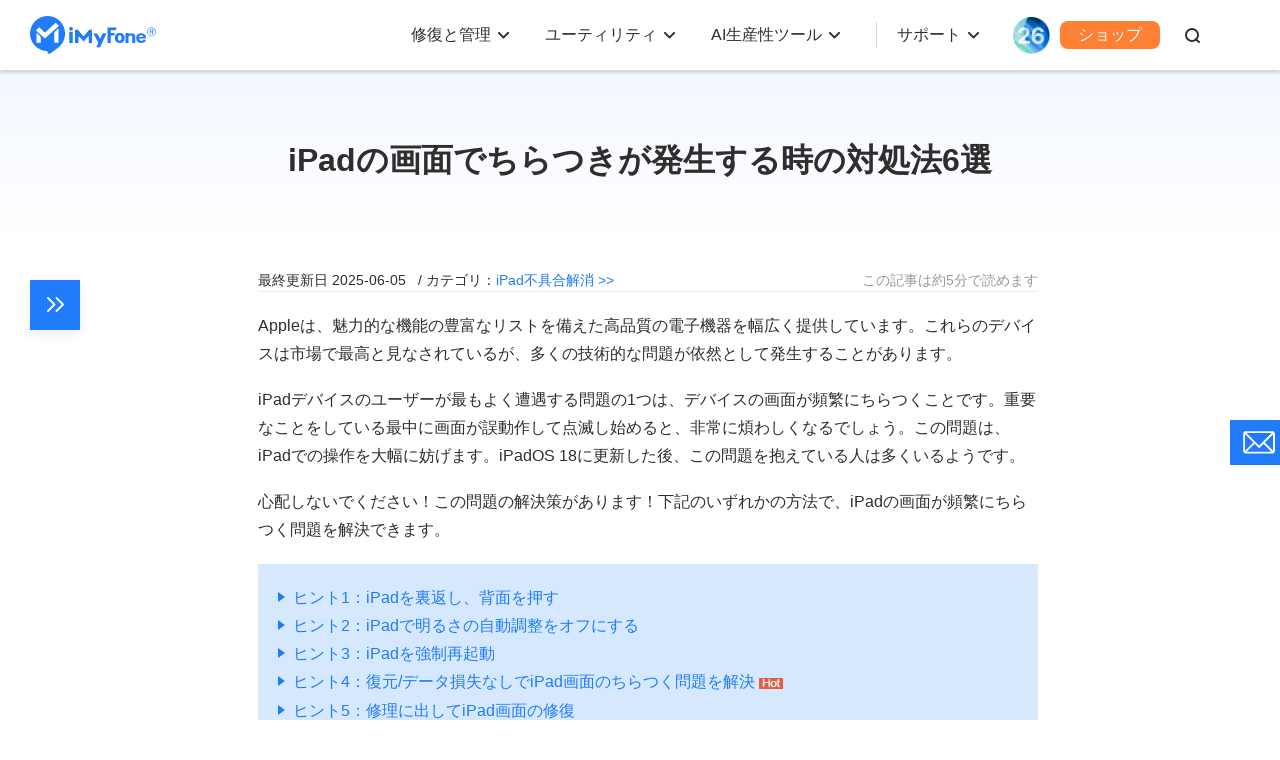

--- FILE ---
content_type: text/html
request_url: https://jp.imyfone.com/ipad-issuse/ipad-screen-flickering-solved/
body_size: 33587
content:
<!DOCTYPE html>
<html lang="ja">
<head>
    <meta charset="UTF-8">
    <meta name="viewport" content="width=device-width, initial-scale=1.0">
    <meta http-equiv="X-UA-Compatible" content="ie=edge">
    <title>【解決済み】iPadの画面でちらつきが発生する時の対処法6選</title>
    <meta name="Description" content="iPadデバイスのユーザーが最もよく遭遇する問題の1つは、デバイスの画面が頻繁にちらつくことです。重要なことをしている最中に画面が誤動作して点滅し始めると、非常に煩わしくなるでしょう。この問題は、iPadでの操作を大幅に妨げます。本記事では、いずれかの方法を紹介して、iPadの画面が頻繁にちらつく問題を解決できます。">
    <meta name="Keywords" content="iPad 画面 ちらつく">
    <!--  end Seo-->
    <link rel="shortcut icon" href="https://images.imyfone.com/jp/images/public/favicon.ico"> 
    <link rel="canonical" href="https://jp.imyfone.com/ipad-issuse/ipad-screen-flickering-solved/"> 
    <meta property="og:image" content="https://images.imyfone.com/jp/ipad-issues/ipad-screen-flickering-solved-banner.jpg">

    <meta name="twitter:card" content="summary_large_image">
    <meta name="twitter:site" content="@jp.imyfone.com">
    <meta name="twitter:creator" content="@iMyFone_JP">
    <meta name="twitter:title" content="【解決済み】iPadの画面でちらつきが発生する時の対処法6選">
    <meta name="twitter:description" content="iPadデバイスのユーザーが最もよく遭遇する問題の1つは、デバイスの画面が頻繁にちらつくことです。重要なことをしている最中に画面が誤動作して点滅し始めると、非常に煩わしくなるでしょう。この問題は、iPadでの操作を大幅に妨げます。本記事では、いずれかの方法を紹介して、iPadの画面が頻繁にちらつく問題を解決できます。">
    <meta name="twitter:image" content="https://images.imyfone.com/jp/ipad-issues/ipad-screen-flickering-solved-banner.jpg">

    <!--  libcss start-->
    <noscript><iframe src="https://www.googletagmanager.com/ns.html?id=GTM-5KRQZ8D" height="0" width="0" style="display:none;visibility:hidden"></iframe></noscript>
<script type="text/javascript" sync>
    (function(w, d, s, l, i) {
        w[l] = w[l] || [];
        w[l].push({
            'gtm.start': new Date().getTime(),
            event: 'gtm.js'
        });
        var f = d.getElementsByTagName(s)[0],
            j = d.createElement(s),
            dl = l != 'dataLayer' ? '&l=' + l : '';
        j.async = true;
        j.src =
            '//www.googletagmanager.com/gtm.js?id=' + i + dl;
        f.parentNode.insertBefore(j, f);
    })(window, document, 'script', 'dataLayer', 'GTM-5KRQZ8D');
</script>
<link rel="stylesheet" href="/assets/css/fonts.css">
<link rel="stylesheet" href="/assets/css/base.css?v=20240914"/>
    <!--    libcss end-->
<link rel="stylesheet" href="/assets/plug/bootstrap/bootstrap.css" />
    <link rel="stylesheet" href="/assets/css/article/imyfone.css" />
    <link rel="stylesheet" href="/assets/css/article/new_post.css" />
    <link rel="stylesheet" href="/assets/css/article/article_detail.css" />
    <script type="application/ld+json">{"@context":"https://schema.org","@type":"BreadcrumbList","itemListElement":[{"@type":"ListItem","position":1,"name":"ホーム","item":"https://jp.imyfone.com"},{"@type":"ListItem","position":2,"name":"iPad不具合解消","item":"https://jp.imyfone.com/ipad-issuse/"},{"@type":"ListItem","position":3,"name":"iPadの画面でちらつきが発生する時の対処法6選"}]}</script>
    <script type="application/ld+json">{"@context":"https://schema.org","@type":"Article","author":{"@type":"Person","name":"藤本 遼真","url":"https://jp.imyfone.com/authors/fujimoto/"},"image":["https://images.imyfone.com/jp/ipad-issues/ipad-screen-flickering-solved-banner.jpg"],"datePublished":"2020-11-04T19:44:00+08:00","dateModified":"2025-06-05T16:34:26+08:00","headline":"iPadの画面でちらつきが発生する時の対処法6選"}</script>
    
    
    
</head>
<body data-product="Fixppo(iOS)">
<!--start header-->
     <svg display="none" version="1.1" xmlns="http://www.w3.org/2000/svg">
    <symbol id="enter-now" viewBox="0 0 16 13" fill="currentColor">
        <g>
            <path
                d="m13.5 5.66988056c.5522847 0 1 .44771525 1 1 0 .51283584-.3860402.93550716-.8833789.99327227l-.1166211.00672773h-12c-.55228475 0-1-.44771525-1-1 0-.51283584.38604019-.93550716.88337888-.99327227l.11662112-.00672773z">
            </path>
            <path
                d="m8.84210074.24689408c.3839344-.3353979.95174539-.3248778 1.32261196.00586465l.0883933.08934204 4.9999999 5.72356586c.3110784.35609551.3270878.8755276.0543089 1.24802278l-.0815496.09771341-4.9999999 5.27643418c-.3798819.4008843-1.01281792.4179101-1.41370223.0380283-.37004705-.3506602-.41301945-.9169405-.1186536-1.317292l.08062528-.0964102 4.37386525-4.61616307-4.40110595-5.03810074c-.3353979-.3839344-.3248778-.95174539.00586465-1.32261196z">
            </path>
        </g>
    </symbol>
    <symbol id="header-arrow" viewBox="0 0 11 8" fill="currentColor">
        <path d="M5.5 5.086L1.707 1.293A1 1 0 0 0 .293 2.707l4.5 4.5a1 1 0 0 0 1.414 0l4.5-4.5a1 1 0 1 0-1.414-1.414z"
            fill="currentColor" />
    </symbol>
</svg>

<header class="base-header">
    <div class="base-maxwidth">
        <div class="mask-bg"></div>
        <div class="menu base-flex flex-justify-between">
            <div class="imf-logo">
                <a href="/">
                    <svg width="126" height="39" viewBox="0 0 126 39" xmlns="http://www.w3.org/2000/svg">
                        <g fill="#207CFB" fill-rule="evenodd">
                            <path
                                d="M87.882 21.922c0 .88.147 1.565.465 2.055.318.465.758.71 1.345.71.588 0 1.028-.245 1.346-.71.318-.49.49-1.15.49-2.031 0-.88-.172-1.541-.49-2.03-.318-.466-.758-.71-1.346-.71-.587 0-1.027.244-1.345.71-.294.44-.465 1.125-.465 2.006zm-3.132 0c0-1.615.44-2.692 1.321-3.597.881-.905 2.08-1.37 3.621-1.37 1.542 0 2.765.465 3.646 1.37.88.905 1.321 1.982 1.321 3.597 0 1.614-.44 2.74-1.321 3.67-.88.93-2.08 1.37-3.646 1.37-1.565 0-2.764-.465-3.645-1.37-.856-.93-1.297-2.031-1.297-3.67zm24.295-.906h4.135c-.025-.587-.123-.954-.44-1.272-.319-.342-.93-.49-1.493-.49-.514 0-1.321.172-1.615.49-.293.318-.538.66-.587 1.272zm4.306 2.814h2.422s.196 0 .171.147c-.293.978-.831 1.663-1.614 2.202-.832.562-1.933.831-3.156.831-1.468 0-2.643-.44-3.499-1.296-.856-.857-1.444-2.055-1.444-3.548 0-1.688.245-2.569 1.101-3.45.857-.88 2.325-1.492 3.793-1.492 1.517 0 2.813.44 3.67 1.346.856.88 1.1 2.177 1.1 3.474v.22c0 .294-.318.294-.318.294h-6.532c0 .66.49 1.32.783 1.663.294.343.905.612 1.468.612.416 0 1.052-.073 1.321-.245.245-.146.367-.342.514-.611.024-.098.098-.147.22-.147zM42.938 12.82c0 1.028-.856 1.86-1.908 1.86-1.053 0-1.909-.832-1.909-1.86 0-1.027.856-1.86 1.909-1.86 1.052 0 1.908.833 1.908 1.86zm52.504 14.117h3.107V21.09c0-.685.49-1.493 1.86-1.493 1.59 0 1.81.759 1.859 1.321.098 1.444.049 5.701.049 6.02h3.01v-6.19c0-3.328-2.937-3.377-3.744-3.377-1.15 0-2.202.171-3.01.44l-.024-.783H95.98a.556.556 0 0 0-.391.147c-.098.098-.172.22-.172.343v9.419h.025zm-8.882-15.34a.382.382 0 0 0-.244-.122H78.12a.664.664 0 0 0-.416.146c-.122.098-.171.245-.171.098v15.169h3.205V19.77c0-.05.024-.123.073-.147a.222.222 0 0 1 .172-.074h2.789c.195 0 .293-.22.342-.318l.905-2.03c.074-.123.025-.196-.024-.245-.073-.073-.27-.073-.318-.073h-3.694a.264.264 0 0 1-.172-.074c-.049-.049-.073-.098-.073-.147v-2.226c0-.049.024-.122.073-.147a.222.222 0 0 1 .172-.073h4.306c.146 0 .318-.025.391-.172.294-.562.734-1.37.905-1.981.074-.172.098-.343-.024-.465zm-43.793 4.6a.515.515 0 0 0-.123-.319.405.405 0 0 0-.318-.122h-2.642a.515.515 0 0 0-.318.122.405.405 0 0 0-.123.319v10.74h3.548v-10.74h-.024zm33.543 1.296a.292.292 0 0 0-.22-.122h-3.304a.348.348 0 0 0-.146.049c-.05.024-.074.073-.098.122l-2.202 4.844c-.05.098-.123.147-.245.147a.27.27 0 0 1-.245-.147l-2.568-4.844a.191.191 0 0 0-.098-.098.348.348 0 0 0-.147-.049h-3.279a.257.257 0 0 0-.22.123.265.265 0 0 0 0 .269l4.698 8.905c.024.025.024.074.024.123s0 .073-.024.122l-1.958 4.282h3.89l1.982-4.355.025-.05 4.135-9.076a.222.222 0 0 0 0-.245zm-16.815-3.841c-.074 0-.123.025-.196.049a.358.358 0 0 0-.147.122l-5.26 6.24c-.073.097-.196.146-.342.146a.444.444 0 0 1-.343-.147l-5.26-6.239a.649.649 0 0 0-.147-.122.46.46 0 0 0-.196-.049h-2.08a.515.515 0 0 0-.317.122.405.405 0 0 0-.123.318v12.845h3.352l-.024-6.973 4.82 5.09a.485.485 0 0 0 .318.146.395.395 0 0 0 .318-.147l4.795-5.089-.025 6.973h3.377V14.092a.515.515 0 0 0-.123-.318.405.405 0 0 0-.318-.122h-2.08zm61.955-2.226a4.427 4.427 0 0 1 4.428 4.428 4.427 4.427 0 0 1-4.429 4.428 4.427 4.427 0 0 1-4.428-4.428c-.024-2.447 1.982-4.428 4.428-4.428zm0 .587a3.848 3.848 0 0 0-3.842 3.841 3.848 3.848 0 0 0 3.841 3.841 3.848 3.848 0 0 0 3.841-3.841c-.024-2.129-1.737-3.841-3.84-3.841z" />
                            <path
                                d="M119.639 18.252v-5.016h2.349c.269 0 .807.147 1.003.27.538.317.636.733.636 1.076 0 .783-.49 1.199-1.126 1.394l1.126 2.251h-1.052l-1.028-2.153h-.954v2.153h-.954v.025zm.93-4.404v1.639h1.174c.636 0 .93-.318.93-.783 0-.514-.343-.856-.93-.856h-1.174zM17.542 0c9.689 0 17.542 7.854 17.542 17.542 0 5.334-2.373 10.105-6.14 13.334-3.01 2.79-6.484 5.114-10.032 7.364l-1.957-3.058-.073-.098C7.512 34.742 0 27.035 0 17.542 0 7.854 7.854 0 17.542 0zm-6.826 21.775c0-.905-.367-1.493-.856-1.958l-2.74-2.52c-.343-.269-.612-.122-.612.49v9.028h4.184c.024-3.156.024-1.884.024-5.04zM28.674 9.566l-2.52-2.618c-.147-.17-.416-.17-.587-.024l-10.178 9.273c-.367.342-.587.366-.93.048l-5.089-4.82c-.17-.146-.44-.146-.587.025l-2.52 2.716c-.146.171-.146.44.025.587l7.976 7.193c.171.147.71.44 1.199 0l13.162-11.793c.196-.146.196-.416.05-.587zm-4.428 7.805v9.444h4.184V13.383c0-.612-.245-.783-.612-.49l-2.716 2.52c-.514.465-.856 1.053-.856 1.958z" />
                        </g>
                    </svg>
                </a>
                <a href="/ios-update/?position=header_icon" class="ios-update m-hidden"> 
                    <img src="https://images.imyfone.com/imyfonepublic/assets/activity/ios26/ios-logo.png" alt="ios26">
                </a>
                <span class="close"></span>
            </div>
            <div class="category-container" id="ul-login">
                <ul class="layer1 base-flex flex-align-center">
                    <li class="check_list">
                        <a class="arrow1 " href="javascript:;">修復と管理</a>
                        <div class="bg">
                            <div class="container card-list card-list-type-one flexible layer2 first">
                                <ul class="card">
                                    <li class="card-column-categroty">
                                        <div class="category-summarize base-align-center">
                                            <img src="https://images.imyfone.com/jp/assets/common/header/refresh-icon.svg"
                                                alt="PC・スマホデータ復元">
                                            <p>PC・スマホデータ復元</p>
                                        </div>
                                        <ul class="card-column-list">
                                            <li class="p-category">
                                                <a href="/iphone-data-recovery/" class="category-href-box"
                                                    id="lid-nav-prod-d-back">
                                                    <img src="https://images.imyfone.com/jp/assets/common/product-icon/d-back-icon.svg"
                                                        width="34" height="34" alt="D-Back" loading="lazy">
                                                    <div class="category-text">
                                                        <p class="icon-arrow-down base-align-center">
                                                            <span class="category-title">D-Back</span>
                                                            <span class="icon icon-header-hot"></span>
                                                        </p>
                                                        <p class="category-desc">iOS / PC / SNSデータ復元</p>
                                                    </div>
                                                </a>
                                            </li>
                                            <li class="p-category">
                                                <a href="/data-recovery/" class="category-href-box"
                                                    id="lid-nav-prod-anyrecover">
                                                    <img src="https://images.imyfone.com/jp/assets/common/product-icon/d-back-windows-icon.svg"
                                                        width="34" height="34" alt="AnyRecover" loading="lazy">
                                                    <div class="category-text">
                                                        <p class="icon-arrow-down base-align-center">
                                                            <span class="category-title">D-Back for PC</span>
                                                        </p>
                                                        <p class="category-desc">Windows / Macデータ復元</p>
                                                    </div>
                                                </a>
                                            </li>
                                            <li class="p-category">
                                                <a href="/android-data-recovery/" class="category-href-box"
                                                    id="lid-nav-prod-d-back-android">
                                                    <img src="https://images.imyfone.com/jp/assets/common/product-icon/dback-android-icon.svg"
                                                        width="34" height="34" alt="D-Back Android" loading="lazy">
                                                    <div class="category-text">
                                                        <p class="icon-arrow-down base-align-center">
                                                            <span class="category-title">D-Back for Android</span>
                                                        </p>
                                                        <p class="category-desc">Androidデータ復元</p>
                                                    </div>
                                                </a>
                                            </li>
                                        </ul>
                                    </li>
                                    <li class="card-column-categroty">
                                        <div class="category-summarize base-align-center">
                                            <img src="https://images.imyfone.com/jp/assets/common/header/tool-fix.svg"
                                                alt="システム・ファイル修復">
                                            <p>システム・ファイル修復</p>
                                        </div>
                                        <ul class="card-column-list">
                                            <li class="p-category">
                                                <a href="/ios-system-recovery/" class="category-href-box"
                                                    id="lid-nav-prod-fixppo">
                                                    <img src="https://images.imyfone.com/jp/assets/common/product-icon/fixppo-ios-icon.svg"
                                                        width="34" height="34" alt="Fixppo" loading="lazy">
                                                    <div class="category-text">
                                                        <p class="icon-arrow-down base-align-center">
                                                            <span class="category-title">Fixppo</span>
                                                            <span class="icon icon-header-hot"></span>
                                                        </p>
                                                        <p class="category-desc">iOS / iPadOS不具合修復</p>
                                                    </div>
                                                </a>
                                            </li>
                                            <li class="p-category">
                                                <a href="/file-repair/" class="category-href-box"
                                                    id="lid-nav-prod-UltraRepair">
                                                    <img src="https://images.imyfone.com/jp/assets/common/product-icon/ultrarepair-icon.svg"
                                                        width="34" height="34" alt="UltraRepair" loading="lazy">
                                                    <div class="category-text">
                                                        <p class="icon-arrow-down base-align-center">
                                                            <span class="category-title">UltraRepair</span>
                                                        </p>
                                                        <p class="category-desc">Windows / Mac 破損ファイル修復</p>
                                                    </div>
                                                </a>
                                            </li>
                                        </ul>
                                    </li>
                                    <li class="card-column-categroty">
                                        <div class="category-summarize base-align-center">
                                            <img src="https://images.imyfone.com/jp/assets/common/header/line.svg"
                                                alt="LINEデータ管理">
                                            <p>LINEデータ管理</p>
                                        </div>
                                        <ul class="card-column-list">
                                            <li class="p-category">
                                                <a href="/backup-transfer-restore-line/" class="category-href-box"
                                                    id="lid-nav-prod-iTransor-for-LINE">
                                                    <img src="https://images.imyfone.com/jp/assets/common/product-icon/itransor-for-line-icon.svg"
                                                        width="34" height="34" alt="iTransor for LINE" loading="lazy">
                                                    <div class="category-text">
                                                        <p class="icon-arrow-down base-align-center">
                                                            <span class="category-title">iTransor for LINE</span>
                                                        </p>
                                                        <p class="category-desc">LINEトーク転送＆バックアップ</p>
                                                    </div>
                                                </a>
                                            </li>
                                            <li class="p-category">
                                                <a href="/line-recovery/" class="category-href-box"
                                                    id="lid-nav-prod-chatsback">
                                                    <img src="https://images.imyfone.com/jp/assets/common/product-icon/chatsback-for-line-icon.svg"
                                                        width="34" height="34" alt="chatsback" loading="lazy">
                                                    <div class="category-text">
                                                        <p class="icon-arrow-down base-align-center">
                                                            <span class="category-title">ChatsBack for LINE</span>
                                                        </p>
                                                        <p class="category-desc">LINEトーク履歴復元</p>
                                                    </div>
                                                </a>
                                            </li>
                                        </ul>
                                    </li>
                                    <li class="card-column-categroty">
                                        <div class="category-summarize base-align-center">
                                            <img src="https://images.imyfone.com/jp/assets/common/header/delete-icon.svg"
                                                alt="データ消去">
                                            <p>データ消去</p>
                                        </div>
                                        <ul class="card-column-list">
                                            <li class="p-category">
                                                <a href="/iphone-data-eraser/" class="category-href-box"
                                                    id="lid-nav-prod-umate-pro">
                                                    <img src="https://images.imyfone.com/jp/assets/common/product-icon/umate-pro-icon.svg"
                                                        width="34" height="34" alt="Umate Pro" loading="lazy">
                                                    <div class="category-text">
                                                        <p class="icon-arrow-down base-align-center">
                                                            <span class="category-title">Umate Pro</span>
                                                        </p>
                                                        <p class="category-desc">iPhone / iPadデータ消去</p>
                                                    </div>
                                                </a>
                                            </li>
                                        </ul>
                                    </li>
                                </ul>
                            </div>
                        </div>
                        <svg class="header-icon-dwon" height="8" viewBox="0 0 11 8" width="11"
                            xmlns="http://www.w3.org/2000/svg">
                            <path
                                d="M5.5 5.086L1.707 1.293A1 1 0 0 0 .293 2.707l4.5 4.5a1 1 0 0 0 1.414 0l4.5-4.5a1 1 0 1 0-1.414-1.414z"
                                fill="#2e2e2e" />
                        </svg>
                    </li>

                    <li class="check_list">
                        <a class="arrow1" href="javascript:;">ユーティリティ</a>
                        <div class="bg">
                            <div class="container card-list card-list-type-one flexible layer2 first">
                                <ul class="card">
                                    <li class="card-column-categroty">
                                        <div class="category-summarize base-align-center">
                                            <img src="https://images.imyfone.com/jp/assets/common/header/location-icon.svg"
                                                alt="位置変更・ミラリング">
                                            <p>位置変更・ミラリング</p>
                                        </div>
                                        <ul class="card-column-list">
                                            <!-- <li class="p-category">
                                                <a href="/ios-location-changer/" id="lid-nav-prod-anyto"
                                                    class="category-href-box">
                                                    <img src="https://images.imyfone.com/jp/assets/common/product-icon/anyto-icon.svg"
                                                        width="34" height="34" alt="AnyTo" loading="lazy">
                                                    <div class="category-text">
                                                        <p class="icon-arrow-down base-align-center">
                                                            <span class="category-title">AnyTo</span>
                                                            <span class="icon icon-header-hot"></span>
                                                        </p>
                                                        <p class="category-desc">iOS / Android位置変更</p>
                                                    </div>
                                                </a>
                                            </li> -->
                                            <li class="p-category">
                                                <a href="/screen-mirror/" id="lid-nav-prod-MirrorTo"
                                                    class="category-href-box">
                                                    <img src="https://images.imyfone.com/jp/assets/common/product-icon/mirrorto-icon.svg"
                                                        width="34" height="34" alt="MirrorTo" loading="lazy">
                                                    <div class="category-text">
                                                        <p class="icon-arrow-down base-align-center">
                                                            <span class="category-title">MirrorTo</span>
                                                        </p>
                                                        <p class="category-desc">スマホ画面ミラーリング</p>
                                                    </div>
                                                </a>
                                            </li>
                                        </ul>
                                    </li>
                                    <li class="card-column-categroty">
                                        <div class="category-summarize base-align-center">
                                            <img src="https://images.imyfone.com/jp/assets/common/header/userful-tool.svg"
                                                alt="動画保存・編集・視聴">
                                            <p>動画保存・編集・視聴</p>
                                        </div>
                                        <ul class="card-column-list">
                                            <li class="p-category">
                                                <a href="/crop-video/" id="lid-nav-prod-TopClipper"
                                                    class="category-href-box">
                                                    <img src="https://images.imyfone.com/jp/assets/common/product-icon/topclipper-icon.svg"
                                                        width="34" height="34" alt="TopClipper" loading="lazy">
                                                    <div class="category-text">
                                                        <p class="icon-arrow-down base-align-center">
                                                            <span class="category-title">TopClipper</span>
                                                            <span class="icon icon-header-hot"></span>
                                                        </p>
                                                        <p class="category-desc">動画ダウンロード＆自動編集</p>
                                                    </div>
                                                </a>
                                            </li>
                                            <li class="p-category">
                                                <a href="/filme-video-editor/" class="category-href-box"
                                                    id="lid-nav-prod-Filme">
                                                    <img src="https://images.imyfone.com/jp/assets/common/product-icon/filme-icon.svg"
                                                        width="34" height="34" alt="Filme" loading="lazy">
                                                    <div class="category-text">
                                                        <p class="icon-arrow-down base-align-center">
                                                            <span class="category-title">Filme</span>
                                                        </p>
                                                        <p class="category-desc">初心者向け動画編集</p>
                                                    </div>
                                                </a>
                                            </li>
                                            <li class="p-category">
                                                <a href="/watermark-remover/" class="category-href-box"
                                                    id="lid-nav-prod-MarkGo">
                                                    <img src="https://images.imyfone.com/jp/assets/common/product-icon/markgo-icon.svg"
                                                        width="34" height="34" alt="MarkGo" loading="lazy">
                                                    <div class="category-text">
                                                        <p class="icon-arrow-down base-align-center">
                                                            <span class="category-title">MarkGo
                                                            </span>
                                                        </p>
                                                        <p class="category-desc">透かし削除ツール</p>
                                                    </div>
                                                </a>
                                            </li>
                                            <li class="p-category">
                                                <a href="https://www.lokshorts.com/jp/?utm_medium=web_top&utm_source=imyfone_jp&utm_campaign=lokshorts&utm_term=240626"
                                                    class="category-href-box" id="lid-nav-prod-LokShorts">
                                                    <img src="https://images.imyfone.com/jp/assets/common/product-icon/lockshort.svg"
                                                        width="34" height="34" alt="LokShorts" loading="lazy">
                                                    <div class="category-text">
                                                        <p class="icon-arrow-down base-align-center">
                                                            <span class="category-title">LokShorts

                                                            </span>
                                                        </p>
                                                        <p class="category-desc">豊富な短尺ドラマ見放題</p>
                                                    </div>
                                                </a>
                                            </li>
                                        </ul>
                                    <!-- <li class="card-column-categroty">
                                        <div class="category-summarize base-align-center">
                                            <img src="https://images.imyfone.com/jp/assets/common/header/unlock.svg"
                                                alt="ロック解除">
                                            <p>ロック解除</p>
                                        </div>
                                        <ul class="card-column-list">
                                            <li class="p-category">
                                                <a href="/unlock-iphone-passcode/" id="lid-nav-prod-lockwiper"
                                                    class="category-href-box">
                                                    <img src="https://images.imyfone.com/jp/assets/common/product-icon/lockwiper-ios-icon.svg"
                                                        width="34" height="34" alt="LockWiper" loading="lazy">
                                                    <div class="category-text">
                                                        <p class="icon-arrow-down base-align-center">
                                                            <span class="category-title">LockWiper</span>
                                                        </p>
                                                        <p class="category-desc">iPhone / iPadロック解除</p>
                                                    </div>
                                                </a>
                                            </li>
                                            <li class="p-category">
                                                <a href="/remove-phone-lock/" id="lid-nav-prod-lockwiper-android"
                                                    class="category-href-box">
                                                    <img src="https://images.imyfone.com/jp/assets/common/product-icon/lockwiper-android-icon.svg"
                                                        width="34" height="34" alt="LockWiper for Android"
                                                        loading="lazy">
                                                    <div class="category-text">
                                                        <p class="icon-arrow-down base-align-center">
                                                            <span class="category-title">LockWiper for Android</span>
                                                               <span class="header-new-icon"></span>
                                                        </p>
                                                        <p class="category-desc">Androidロック解除</p>
                                                     
                                                    </div>
                                                </a>
                                            </li>
                                            <li class="p-category">
                                                <a href="/file-password-recovery/" class="category-href-box"
                                                    id="lid-nav-prod-Passper-Pro">
                                                    <img src="https://images.imyfone.com/jp/assets/common/product-icon/passper-pro-icon.svg"
                                                        width="34" height="34" alt="Passper Pro" loading="lazy">
                                                    <div class="category-text">
                                                        <p class="icon-arrow-down base-align-center">
                                                            <span class="category-title">Passper Pro</span>
                                                            <span class="header-new-icon"></span>
                                                        </p>
                                                        <p class="category-desc">ファイルパスワード解除</p>
                                                    </div>
                                                </a>
                                            </li>
                                            <li class="p-category">
                                                <a href="/bypass-activation-lock/" class="category-href-box"
                                                    id="lid-nav-prod-ibypasser">
                                                    <img src="https://images.imyfone.com/jp/assets/common/product-icon/ibypasser-icon.svg"
                                                        width="34" height="34" alt="iBypasser" loading="lazy">
                                                    <div class="category-text">
                                                        <p class="icon-arrow-down base-align-center">
                                                            <span class="category-title">iBypasser</span>

                                                        </p>
                                                        <p class="category-desc">アクティベーションロック解除</p>
                                                    </div>
                                                </a>
                                            </li>

                                        </ul>
                                    </li> -->
                    </li>
                </ul>

            </div>
        </div>
        <svg class="header-icon-dwon" height="8" viewBox="0 0 11 8" width="11" xmlns="http://www.w3.org/2000/svg">
            <path
                d="M5.5 5.086L1.707 1.293A1 1 0 0 0 .293 2.707l4.5 4.5a1 1 0 0 0 1.414 0l4.5-4.5a1 1 0 1 0-1.414-1.414z"
                fill="#2e2e2e" />
        </svg>
        </li>
        <li class="check_list">
            <a class="arrow1" href="javascript:;">AI生産性ツール</a>
            <div class="bg">
                <div class="container card-list card-list-type-one flexible layer2 first">
                    <ul class="card">
                        <li class="card-column-categroty">
                            <div class="category-summarize base-align-center">
                                <img src="https://images.imyfone.com/jp/assets/common/header/ai-voice-icon.svg"
                                    alt="AI音声・ボイスチェンジ">
                                <p>AI音声・ボイスチェンジ</p>
                            </div>
                            <ul class="card-column-list">
                                <li class="p-category">
                                    <a href="/voice-changer/" id="lid-nav-prod-MagicMic" class="category-href-box">
                                        <img src="https://images.imyfone.com/jp/assets/common/product-icon/magicmic-icon.svg"
                                            width="34" height="34" alt="MagicMic" loading="lazy">
                                        <div class="category-text">
                                            <p class="icon-arrow-down base-align-center">
                                                <span class="category-title">MagicMic
                                                </span>
                                                <span class="icon icon-header-hot"></span>
                                            </p>
                                            <p class="category-desc">リアルタイム音声変換</p>
                                        </div>
                                    </a>
                                </li>
                                <li class="p-category">
                                    <a href="/voice-generator/" id="lid-nav-prod-VoxBox" class="category-href-box">
                                        <img src="https://images.imyfone.com/jp/assets/common/product-icon/voxbox-icon.svg"
                                            width="34" height="34" alt="VoxBox" loading="lazy">
                                        <div class="category-text">
                                            <p class="icon-arrow-down base-align-center">
                                                <span class="category-title">VoxBox</span>
                                            </p>
                                            <p class="category-desc">AI音声｜テキスト読み上げ</p>
                                        </div>
                                    </a>
                                </li>
                            </ul>
                        </li>
                        <li class="card-column-categroty">
                            <div class="category-summarize base-align-center">
                                <img src="https://images.imyfone.com/jp/assets/common/header/ai-image-icon.svg" alt="AI画像・動画生成">
                                <p>AI画像・動画生成</p>
                            </div>
                            <ul class="card-column-list">
                                <li class="p-category">
                                    <a href="/chat-ai/" id="lid-nav-prod-ChatArt" class="category-href-box">
                                        <img src="https://images.imyfone.com/jp/assets/common/product-icon/chatart-icon.svg"
                                            width="34" height="34" alt="ChatArt" loading="lazy">
                                        <div class="category-text">
                                            <p class="icon-arrow-down base-align-center">
                                                <span class="category-title">ChatArt</span>
                                            </p>
                                            <p class="category-desc">会話・内容・画像生成AI</p>
                                        </div>
                                    </a>
                                </li>
                                <li class="p-category">
                                    <a href="/ai-image-to-video-generator/" class="category-href-box">
                                        <img src="https://images.imyfone.com/jp/assets/common/product-icon/dreamvid-icon.svg"
                                            width="32px" height="32px" alt="DreamVid" loading="lazy">
                                        <div class="category-text">
                                            <p class="icon-arrow-down">
                                                <span class="category-title">DreamVid</span>
                                                <span class="header-new-icon"></span>
                                            </p>
                                            <p class="category-desc">AIでハグ・キス動画生成</p>
                                        </div>
                                    </a>
                                </li>
                                <li class="p-category">
                                    <a href="/story-to-video-generator/" class="category-href-box">
                                        <img src="https://images.imyfone.com/jp/assets/common/product-icon/noviai-icon.svg"
                                            width="32px" height="32px" alt="NoviAI" loading="lazy" />
                                        <div class="category-text">
                                            <p class="icon-arrow-down">
                                                <span class="category-title">Novi AI</span>
                                            </p>
                                            <p class="category-desc">AIでテキストから動画生成</p>
                                        </div>
                                    </a>
                                </li>
                            </ul>
        </li>
        </ul>

    </div>
    </div>
    <svg class="header-icon-dwon" height="8" viewBox="0 0 11 8" width="11" xmlns="http://www.w3.org/2000/svg">
        <path d="M5.5 5.086L1.707 1.293A1 1 0 0 0 .293 2.707l4.5 4.5a1 1 0 0 0 1.414 0l4.5-4.5a1 1 0 1 0-1.414-1.414z"
            fill="#2e2e2e" />
    </svg>
    </li>
    <li class="check_list header-other-entry">
        <a class="arrow1" href="javascript:;">サポート</a>
        <div class="bg bg-other-entry">
            <ul class="container card-list card-list-type-one flexible layer2">
                <a href="javascript:;" class="back hidden arrow2">サポート</a>
                <li class="card-list-item">
                    <ul class="card">
                        <li class="header-entry-item">
                            <a class="product-link" href="/support/" id="lid-nav-support">
                                <img src="https://images.imyfone.com/jp/assets/common/header/support.svg" alt="support"
                                    loading="lazy">
                                <div class="product">
                                    <p class="title">サポートセンター</p>
                                    <p class="desc">ライセンス、FAQ</p>
                                </div>
                            </a>
                        </li>
                        <li class="header-entry-item">
                            <a class="product-link" href="/support/contact-support/" id="lid-nav-contact-us">
                                <img src="https://images.imyfone.com/jp/assets/common/header/contact.svg" alt="contact"
                                    loading="lazy">
                                <div class="product">
                                    <p class="title">お問合せ・ご相談</p>
                                    <p class="desc">カスタマーサービス</p>
                                </div>
                            </a>
                        </li>
                        <li class="header-entry-item">
                            <a class="product-link" href="/how-to/" id="lid-nav-contact-us">
                                <img src="https://images.imyfone.com/jp/assets/common/header/howto.svg" alt="howto"
                                    loading="lazy">
                                <div class="product">
                                    <p class="title">ユーザーガイド</p>
                                    <p class="desc">スマホ・PCの不具合解決法</p>
                                </div>
                            </a>
                        </li>
                        <li class="header-entry-item">
                            <a class="product-link" href="/download-center/" id="lid-nav-product-center">
                                <img src="https://images.imyfone.com/jp/assets/common/header/product.svg" alt="support"
                                    loading="lazy">
                                <div class="product">
                                    <p class="title">製品ダウンロード</p>
                                    <p class="desc">iMyFone製品無料体験</p>
                                </div>
                            </a>
                        </li>

                    </ul>
                </li>
            </ul>
        </div>
        <svg class="header-icon-dwon" height="8" width="11">
            <use xlink:href="#header-arrow"></use>
        </svg>
    </li>
    <li class="ios-update pc-hidden">
        <a href="/ios-update/?position=header_icon">
            <img src="https://images.imyfone.com/imyfonepublic/assets/activity/ios26/ios-logo.png" alt="ios26">
        </a>
    </li>
    <li class="ml">
        <a class="store base-flex base-background-orange" href="/store/">
            ショップ
        </a>
    </li>
    <li class="login-menu">
        <div id="Login" status="pc"></div>
    </li>
    <li class="header-search-box">
        <div class="header-search base-flex" href="/search/">
            <div class="header-search-content">
                <input type="text" name="search" id="search" value="" placeholder="検索" />
                <span class="header-search-btn">
                    <svg viewBox="0 0 20 20" fill="#fff" xmlns="http://www.w3.org/2000/svg">
                        <path fill-rule="evenodd" clip-rule="evenodd"
                            d="M18.667 9.333A9.333 9.333 0 1 1 0 9.333a9.333 9.333 0 0 1 18.667 0zm-16 0a6.667 6.667 0 1 0 13.333 0 6.667 6.667 0 0 0-13.333 0z" />
                        <path
                            d="M13.813 16.358l4 3.333a1.333 1.333 0 0 0 1.707-2.049l-4-3.333a1.333 1.333 0 0 0-1.707 2.049z" />
                    </svg>
                </span>
            </div>
            <div class="header-search-icon">
                <svg class="header-search-show" width="15" height="15" viewBox="0 0 15 15" fill="#2E2E2E"
                    xmlns="http://www.w3.org/2000/svg">
                    <path fill-rule="evenodd" clip-rule="evenodd"
                        d="M14 7A7 7 0 1 1 0 7a7 7 0 0 1 14 0zM2 7a5 5 0 1 0 10 0A5 5 0 0 0 2 7z" />
                    <path d="M10.36 12.268l3 2.5a1 1 0 1 0 1.28-1.536l-3-2.5a1 1 0 0 0-1.28 1.536z" />
                </svg>
                <svg class="header-search-shop" width="10" height="10" viewBox="0 0 10 10"
                    xmlns="http://www.w3.org/2000/svg">
                    <g stroke="#000" stroke-width="2" fill="none" fill-rule="evenodd" stroke-linecap="round">
                        <path d="M9 1L1 9M1 1l8 8" />
                    </g>
                </svg>
            </div>

        </div>
    </li>
    <li class="message-model-box">
        <div class="btn-message-model">
            <div class="message-model-svg">
                <img src="https://images.imyfone.com/jp/assets/common/header/msg-bell-icon.png" alt="bell-icon"
                    width="30px">
            </div>
            <span class="message-hidden">新着情報</span>
            <div class="btn-message-jump">
                <img src="https://images.imyfone.com/jp/assets/common/header/msg-icon.png" alt="jump-icon" width="48px">
                お役立ち情報<br>新着メッセージがあります！
                <div class="btn-message-close"></div>
            </div>
        </div>
        <div id="modal-container"></div>
    </li>
    </ul>
    </div>
    </div>
    </div>
    <div class="btn-message-jump message-hidden">
        <img src="https://images.imyfone.com/jp/assets/common/header/msg-icon.png" alt="jump-icon" width="48px">
        お役立ち情報<br>新着メッセージがあります！
    </div>
</header>
<!--end header-->
<div class="main">
    <aside>
        <svg display="none" version="1.1" xmlns="http://www.w3.org/2000/svg">
            <symbol id="download-path" viewBox="0 0 24 24" fill="currentColor">
                <path d="M21,22 L21,24 L3,24 L3,22 L21,22 Z M13,0 L13,15.191 L19.3160589,9.2704628 L20.6839411,10.7295372 L12,18.870732 L3.31605887,10.7295372 L4.68394113,9.2704628 L11,15.192 L11,0 L13,0 Z"></path>
            </symbol>
            <symbol id="shop-path" viewBox="0 0 26 24" fill="currentColor">
                <path d="m18.5,19c0.82843,0 1.5,0.67157 1.5,1.5c0,0.82843 -0.67157,1.5 -1.5,1.5c-0.82843,0 -1.5,-0.67157 -1.5,-1.5c0,-0.82843 0.67157,-1.5 1.5,-1.5zm-8,0c0.82843,0 1.5,0.67157 1.5,1.5c0,0.82843 -0.67157,1.5 -1.5,1.5c-0.82843,0 -1.5,-0.67157 -1.5,-1.5c0,-0.82843 0.67157,-1.5 1.5,-1.5zm-10.5,-17l5,0c0.41106,0 0.77562,0.25075 0.92682,0.62438l0.0388,0.11565l3.30076,12.25997l10.52414,0l2.8,-8l-12.59052,0l0,-2l14,0c0.64833,0 1.11393,0.60251 0.97675,1.21545l-0.03289,0.1149l-3.5,10c-0.12634,0.36098 -0.44559,0.61461 -0.81796,0.66173l-0.1259,0.00792l-12,0c-0.41106,0 -0.77562,-0.25075 -0.92682,-0.62438l-0.0388,-0.11565l-3.30076,-12.25997l-4.23362,0l0,-2l5,0l-5,0z"></path>
            </symbol>
            <symbol id="videp-path" viewBox="0 0 32 32" fill="#666666">
                <path d="M15,0 C6.7,0 0,6.7 0,15 C0,23.3 6.7,30 15,30 C23.3,30 30,23.3 30,15 C30,6.7 23.2,0 15,0 Z M15,28 C7.8,28 2,22.2 2,15 C2,7.8 7.8,2 15,2 C22.2,2 28,7.8 28,15 C28,22.2 22.1,28 15,28 Z"></path>
                <path d="M20.4,14.1 L12.5,9.5 C12.2,9.3 11.8,9.3 11.5,9.5 C11.2,9.7 11,10 11,10.4 L11,19.6 C11,20 11.2,20.3 11.5,20.5 C11.7,20.6 11.8,20.6 12,20.6 C12.2,20.6 12.3,20.6 12.5,20.5 L20.4,15.9 C20.7,15.7 20.9,15.4 20.9,15 C20.9,14.6 20.7,14.3 20.4,14.1 Z M13,17.9 L13,12.2 L17.9,15.1 L13,17.9 Z"></path>
            </symbol>
            <symbol id="win-path" viewBox="0 0 24 24" fill="currentColor">
                <path d="M23.9775346,11.13856 L23.9775346,0.00945378509 L11.3139401,1.89791827 L11.3139401,11.13856 L23.9775346,11.13856 Z M9.54435484,11.13856 L9.54435484,2.0445951 L0.0144009325,3.43802522 L0.0144009325,11.13856 L9.54435484,11.13856 Z M11.3139401,12.8986822 L11.3139401,22.1393239 L23.9775346,23.95445 L23.9775346,12.8986822 L11.3139401,12.8986822 Z M0.0144009325,12.8986822 L0.0144009325,20.6725554 L9.54435484,22.0476509 L9.54435484,12.8986822 L0.0144009325,12.8986822 Z"></path>
            </symbol>
            <symbol id="mac-path" viewBox="0 0 24 24" fill="currentColor">
                <path d="M22.4992562,-1.24344979e-14 L13.4281275,-1.24344979e-14 C12.3031647,2.93192236 11.4571791,6.16193582 11.2071873,8.98181018 C11.1357611,9.8221701 11.778597,9.80349542 11.778597,9.80349542 L13.4749695,9.80349542 C13.6713916,9.80349542 13.9570964,9.84084475 14.1178054,10.0089167 C14.4392234,10.326386 14.3677972,10.66253 14.3856537,10.8492766 C14.4213668,12.5299965 14.5285061,13.781199 14.6356454,15.6673401 C14.6356454,15.7233641 14.653502,15.9287854 14.653502,16.0034841 C16.7248621,15.4058948 17.9748207,13.9679457 18.3498084,13.613127 C18.5462304,13.3890311 18.9033615,13.2956577 19.242636,13.5944524 C19.5819105,13.9119217 19.4569146,14.4348123 19.2962056,14.6215589 C18.921218,15.0137269 17.5105504,17.0492653 14.7963544,17.7589026 C14.9570634,19.5329957 15.2681458,20.6367494 15.4645679,22 L22.5714758,22 C23.3571641,22 24,21.3277121 24,20.5060268 L23.9277804,1.49397318 C23.9277804,0.67228794 23.2849445,-1.24344979e-14 22.4992562,-1.24344979e-14 Z M17.4212676,8.19747426 C16.9212841,8.19747426 16.52844,7.78663163 16.52844,7.26374102 L16.52844,5.39627455 C16.52844,4.87338394 16.9212842,4.46254133 17.4212676,4.46254133 C17.9212511,4.46254133 18.3140952,4.87338397 18.3140952,5.39627455 L18.3140952,7.26374102 C18.3140952,7.78663163 17.9212511,8.19747426 17.4212676,8.19747426 Z M13.0285557,17.8896252 C12.5999984,17.9456492 12.4035764,17.9829986 11.939306,17.9643239 C7.92158168,17.9269746 5.36809469,15.3685455 4.85025466,14.8269802 C4.65383258,14.5842096 4.38598429,14.1360176 4.68954569,13.6878257 C5.04667673,13.1649351 5.56451676,13.4077057 5.72522573,13.557103 C6.2609223,14.0799936 8.42156515,16.2275801 11.8678798,16.2836041 C12.3321502,16.2836041 12.5107157,16.2836041 12.9214164,16.2462547 C12.8321336,14.9950522 12.7607074,13.9679456 12.7428509,12.1565032 C12.7428509,11.6522872 12.2964371,11.6522872 12.296437,11.6522872 L9.99294179,11.6522872 C9.99294179,11.6522872 9.17154038,11.7830099 9.24296658,10.66253 C9.68938039,3.95832537 11.6424722,0 11.6424722,0 L1.42852421,0 C0.642835901,0 5.68434189e-14,0.67228794 5.68434189e-14,1.49397318 L0.0722196339,20.4873521 C0.0722196339,21.3090374 0.715055535,21.9813253 1.50074384,21.9813253 L13.6789127,21.9813253 C13.6789127,21.9813253 13.296404,20.8402223 13.0285557,17.8896252 Z M6.77876233,4.46254133 C7.2787458,4.46254133 7.67158994,4.87338397 7.67158994,5.39627455 L7.67158994,7.26374102 C7.67158994,7.78663163 7.27874578,8.19747426 6.77876233,8.19747426 C6.27877889,8.19747426 5.8859347,7.78663163 5.8859347,7.26374102 L5.8859347,5.39627455 C5.8859347,4.87338394 6.27877886,4.46254133 6.77876233,4.46254133 Z"></path>
            </symbol>
            <symbol id="blu-ok-path" viewBox="0 0 20 20" fill="currentColor">
                <g transform="translate(-695.000000, -196.000000)" fill="#05B353" fill-rule="nonzero">
                    <g transform="translate(696.000000, 200.000000)">
                        <polygon points="18.4 2.1 16.3 4.61852778e-14 7.1 9.1 2.1 4.2 4.4408921e-14 6.3 5 11.3 7.1 13.4 9.2 11.3"></polygon>
                    </g>
                </g>
            </symbol>
            <symbol id="red-no-path" viewBox="0 0 20 20" fill="currentColor">
                <g transform="translate(-656.000000, -196.000000)" fill="#D70D16" fill-rule="nonzero">
                    <g transform="translate(659.000000, 199.000000)">
                        <polygon points="14 2.1 11.9 0 7 4.9 2.1 0 -4.4408921e-16 2.1 4.9 7 0 11.9 2.1 14 7 9.1 11.9 14 14 11.9 9.1 7"></polygon>
                    </g>
                </g>
            </symbol>
            <symbol id="popups-close-path" viewBox="0 0 16 16">
                <path d="M1.293 1.293a1 1 0 0 1 1.414 0L8 6.585l5.293-5.292a1 1 0 0 1 1.414 1.414L9.415 8l5.292 5.293a1 1 0 0 1 .083 1.32l-.083.094a1 1 0 0 1-1.414 0L8 9.415l-5.293 5.292a1 1 0 1 1-1.414-1.414L6.585 8 1.293 2.707a1 1 0 0 1-.083-1.32z" fill="#828282" fill-rule="nonzero"></path>
            </symbol>
            <symbol id="close-path" viewBox="0 0 24 24" fill="currentColor">
                <path d="M11 11V6a1 1 0 0 1 2 0v5h5a1 1 0 0 1 0 2h-5v5a1 1 0 0 1-2 0v-5H6a1 1 0 0 1 0-2h5z"></path>
            </symbol>
            <symbol id="search-path" viewBox="0 0 20 20" fill="currentColor">
                <path d="M18.9,16.3 L14.9,12.3 C15.6,11.1 16.1,9.7 16.1,8.1 C16.1,3.7 12.5,0.1 8.1,0.1 C3.7,0.1 0.1,3.7 0.1,8.1 C0.1,12.5 3.7,16.1 8.1,16.1 C10.3,16.1 12.2,15.2 13.7,13.9 L17.6,17.8 C18,18.2 18.6,18.2 19,17.8 C19.3,17.4 19.3,16.7 18.9,16.3 Z M8.1,15.1 C4.2,15.1 1.1,12 1.1,8.1 C1.1,4.2 4.2,1.1 8.1,1.1 C12,1.1 15.1,4.2 15.1,8.1 C15.1,12 11.9,15.1 8.1,15.1 Z"></path>
                <path d="M10.7,7.1 L9.1,7.1 L9.1,5.5 C9.1,4.9 8.7,4.5 8.1,4.5 C7.5,4.5 7.1,4.9 7.1,5.5 L7.1,7.1 L5.5,7.1 C4.9,7.1 4.5,7.5 4.5,8.1 C4.5,8.7 4.9,9.1 5.5,9.1 L7.1,9.1 L7.1,10.7 C7.1,11.3 7.5,11.7 8.1,11.7 C8.7,11.7 9.1,11.3 9.1,10.7 L9.1,9.1 L10.7,9.1 C11.3,9.1 11.7,8.7 11.7,8.1 C11.7,7.5 11.2,7.1 10.7,7.1 Z"></path>
            </symbol>
        <symbol id="android-path" viewBox="0 0 20 20" fill="currentColor">
                    <path d="M2.74 6.468c-.686 0-1.24.553-1.24 1.235v5.17c0 .682.556 1.234 1.24 1.234.684 0 1.238-.552 1.238-1.234v-5.17c0-.682-.554-1.235-1.239-1.235zm1.718 8.245c0 .728.593 1.318 1.323 1.318h.903v2.735c0 .681.556 1.234 1.239 1.234.685 0 1.24-.553 1.24-1.234V16.03h1.673v2.735c0 .681.556 1.234 1.24 1.234.684 0 1.238-.553 1.238-1.234V16.03h.903c.73 0 1.323-.59 1.323-1.318V6.7H4.458v8.012zm8.279-12.89l.865-1.57a.17.17 0 0 0-.068-.232.172.172 0 0 0-.233.068l-.876 1.586A5.994 5.994 0 0 0 10 1.17c-.87 0-1.691.182-2.425.504L6.699.09a.172.172 0 0 0-.233-.068.17.17 0 0 0-.068.232l.865 1.57c-1.699.876-2.848 2.54-2.848 4.448h11.168c.002-1.91-1.147-3.572-2.846-4.447zM7.459 4.258a.467.467 0 1 1-.001-.934.467.467 0 0 1 .001.934zm5.084 0a.467.467 0 1 1-.001-.934.467.467 0 0 1 .001.934zm4.718 2.211c-.685 0-1.24.553-1.24 1.235v5.17c0 .682.557 1.234 1.24 1.234.685 0 1.239-.552 1.239-1.234v-5.17c0-.682-.554-1.235-1.24-1.235z"  fill-rule="nonzero"/>
                </symbol>
                <symbol id="ios-path" viewBox="0 0 20 20" fill="currentColor">
                    <path d="M12.768 3.247c.649-.843 1.14-2.033.963-3.247-1.062.074-2.302.757-3.024 1.646-.66.805-1.203 2.002-.992 3.165 1.162.037 2.357-.661 3.053-1.564zM18.5 14.674c-.465 1.039-.687 1.504-1.285 2.424-.836 1.286-2.012 2.886-3.47 2.897-1.294.015-1.629-.851-3.385-.841-1.757.01-2.125.859-3.422.846-1.458-.015-2.571-1.457-3.406-2.743C1.2 13.666.954 9.45 2.392 7.207 3.416 5.616 5.03 4.686 6.547 4.686c1.544 0 2.515.855 3.794.855 1.24 0 1.995-.857 3.78-.857 1.352 0 2.784.743 3.804 2.029-3.342 1.85-2.801 6.671.575 7.963v-.002z" fill-rule="nonzero"/>
                </symbol>
                <symbol id="imyfone-icon" width="61" height="19" viewBox="0 0 61 19" fill="currentColor">
                    <g clip-path="url(#clip0_15_239)">
                        <path fill-rule="evenodd" clip-rule="evenodd" d="M42.5461 10.613C42.5461 11.0391 42.6173 11.3707 42.7712 11.6079C42.9252 11.833 43.1382 11.9516 43.4224 11.9516C43.707 11.9516 43.92 11.833 44.074 11.6079C44.2279 11.3707 44.3112 11.0512 44.3112 10.6246C44.3112 10.1986 44.2279 9.87861 44.074 9.64187C43.92 9.41627 43.707 9.29814 43.4224 9.29814C43.1382 9.29814 42.9252 9.41627 42.7712 9.64187C42.6289 9.85489 42.5461 10.1865 42.5461 10.613ZM41.0298 10.613C41.0298 9.83116 41.2428 9.30976 41.6693 8.87163C42.0959 8.43349 42.6763 8.20837 43.4224 8.20837C44.1689 8.20837 44.761 8.43349 45.1875 8.87163C45.6135 9.30976 45.827 9.83116 45.827 10.613C45.827 11.3944 45.614 11.9395 45.1875 12.3898C44.7615 12.84 44.1805 13.053 43.4224 13.053C42.6647 13.053 42.0842 12.8279 41.6577 12.3898C41.2433 11.9395 41.0298 11.4065 41.0298 10.613ZM52.7917 10.1744H54.7935C54.7814 9.89023 54.734 9.71255 54.5805 9.5586C54.4261 9.39303 54.1303 9.32138 53.8577 9.32138C53.6089 9.32138 53.2182 9.40465 53.0759 9.5586C52.934 9.71255 52.8154 9.87813 52.7917 10.1744ZM54.8763 11.5367H56.0489C56.0489 11.5367 56.1438 11.5367 56.1317 11.6079C55.9898 12.0814 55.7294 12.413 55.3503 12.674C54.9475 12.946 54.4145 13.0763 53.8224 13.0763C53.1117 13.0763 52.5428 12.8633 52.1284 12.4488C51.714 12.0339 51.4293 11.454 51.4293 10.7312C51.4293 9.91395 51.5479 9.48743 51.9624 9.06092C52.3773 8.63489 53.088 8.3386 53.7987 8.3386C54.5331 8.3386 55.1605 8.55162 55.5754 8.99024C55.9898 9.41627 56.1079 10.0442 56.1079 10.6721V10.7786C56.1079 10.9209 55.954 10.9209 55.954 10.9209H52.7917C52.7917 11.2405 53.0289 11.56 53.1707 11.726C53.3131 11.8921 53.6089 12.0223 53.8814 12.0223C54.0828 12.0223 54.3907 11.987 54.521 11.9037C54.6396 11.833 54.6986 11.7381 54.7698 11.6079C54.7814 11.5605 54.8173 11.5367 54.8763 11.5367ZM20.7875 6.20651C20.7875 6.70419 20.3731 7.10698 19.8638 7.10698C19.354 7.10698 18.9396 6.70419 18.9396 6.20651C18.9396 5.70931 19.354 5.30603 19.8638 5.30603C20.3731 5.30603 20.7875 5.70931 20.7875 6.20651ZM46.2061 13.0409H47.7103V11.193V10.2102C47.7103 9.87861 47.9475 9.48743 48.6107 9.48743C49.3805 9.48743 49.487 9.85489 49.5107 10.127C49.5582 10.826 49.5345 12.887 49.5345 13.0414H50.9917V10.0447C50.9917 8.43349 49.5698 8.40977 49.1791 8.40977C48.6224 8.40977 48.1131 8.49255 47.7219 8.62278L47.7103 8.24371H46.4666C46.3966 8.24193 46.3287 8.26745 46.2773 8.31488C46.2298 8.36232 46.194 8.42139 46.194 8.48093V13.0409H46.2061ZM41.9061 5.61442C41.8707 5.57859 41.8238 5.55536 41.788 5.55536H37.82C37.7468 5.55529 37.6758 5.58023 37.6186 5.62604C37.5596 5.67348 37.5359 5.74465 37.5359 5.67348V13.0172H39.0875V9.57119C39.0875 9.54698 39.0991 9.51164 39.1228 9.50002C39.1333 9.48834 39.1461 9.47909 39.1605 9.4729C39.1749 9.46671 39.1904 9.46374 39.2061 9.4642H40.5563C40.6507 9.4642 40.6982 9.35769 40.7219 9.31024L41.16 8.32747C41.1959 8.26792 41.1721 8.23258 41.1484 8.20885C41.1131 8.17351 41.0177 8.17351 40.9945 8.17351H39.2061C39.1749 8.17215 39.1453 8.1594 39.1228 8.13769C39.0991 8.11397 39.0875 8.09024 39.0875 8.06652V6.98886C39.0875 6.96513 39.0991 6.92979 39.1228 6.91769C39.1333 6.9061 39.1462 6.89693 39.1606 6.89083C39.1749 6.88473 39.1905 6.88183 39.2061 6.88235H41.2908C41.3614 6.88235 41.4447 6.87024 41.48 6.79908C41.6224 6.527 41.8354 6.13582 41.9182 5.84002C41.954 5.75675 41.9656 5.67397 41.9066 5.6149L41.9061 5.61442ZM20.7047 7.8414C20.703 7.78465 20.682 7.73016 20.6452 7.68697C20.6253 7.66653 20.6013 7.65066 20.5747 7.64046C20.5481 7.63026 20.5196 7.62598 20.4912 7.6279H19.2121C19.1556 7.62956 19.1013 7.65039 19.0582 7.68697C19.0376 7.70681 19.0216 7.73091 19.0113 7.75759C19.001 7.78427 18.9967 7.81288 18.9986 7.8414V13.0409H20.7163V7.8414H20.7047ZM36.9438 8.46883C36.9315 8.45167 36.9156 8.43746 36.8972 8.42724C36.8788 8.41702 36.8583 8.41105 36.8373 8.40977H35.2377C35.2127 8.4123 35.1885 8.4204 35.167 8.43349C35.1428 8.44511 35.1312 8.46883 35.1196 8.49255L34.0535 10.8377C34.0293 10.8851 33.994 10.9088 33.9349 10.9088C33.9105 10.9093 33.8864 10.9028 33.8654 10.8902C33.8445 10.8776 33.8274 10.8594 33.8163 10.8377L32.5731 8.49255C32.5638 8.47136 32.5468 8.45443 32.5256 8.44511C32.504 8.43195 32.4797 8.42385 32.4545 8.42139H30.867C30.8456 8.42133 30.8246 8.42678 30.806 8.43721C30.7873 8.44764 30.7716 8.4627 30.7605 8.48093C30.7489 8.50067 30.7428 8.52315 30.7428 8.54605C30.7428 8.56895 30.7489 8.59143 30.7605 8.61117L33.0349 12.9223C33.0466 12.9344 33.0466 12.9581 33.0466 12.9819C33.0466 13.0056 33.0466 13.0172 33.0349 13.0409L32.087 15.114H33.9703L34.9298 13.0056L34.9419 12.9814L36.9438 8.58744C36.9554 8.56985 36.9616 8.54923 36.9616 8.52814C36.9616 8.50705 36.9554 8.48642 36.9438 8.46883ZM28.8032 6.6093C28.7674 6.6093 28.7436 6.6214 28.7083 6.63302C28.6846 6.64464 28.6492 6.66836 28.6371 6.69209L26.0906 9.71304C26.0553 9.76 25.9957 9.78372 25.925 9.78372C25.8939 9.78462 25.8629 9.77872 25.8342 9.76643C25.8055 9.75414 25.7798 9.73576 25.759 9.71255L23.2125 6.69209C23.1918 6.669 23.1678 6.64909 23.1413 6.63302C23.1118 6.61818 23.0794 6.61008 23.0464 6.6093H22.0394C21.9831 6.61107 21.929 6.63189 21.886 6.66836C21.8655 6.68815 21.8495 6.71218 21.8392 6.73877C21.8289 6.76536 21.8246 6.79387 21.8264 6.82232V13.0409H23.4492L23.4376 9.66511L25.7711 12.1293C25.8118 12.1712 25.8667 12.1964 25.925 12.2C25.9545 12.2008 25.9836 12.1948 26.0103 12.1824C26.037 12.1701 26.0605 12.1517 26.079 12.1288L28.4004 9.66511L28.3883 13.0409H30.0232V6.82232C30.0214 6.76573 30.0004 6.71143 29.9636 6.66836C29.9438 6.64793 29.9198 6.63206 29.8932 6.62186C29.8666 6.61166 29.8381 6.60738 29.8097 6.6093H28.8032ZM58.7973 5.53163C59.0788 5.53157 59.3576 5.58698 59.6177 5.69468C59.8778 5.80239 60.1142 5.9603 60.3132 6.15937C60.5123 6.35845 60.6702 6.59479 60.7779 6.85491C60.8856 7.11502 60.941 7.39381 60.941 7.67535C60.941 7.95692 60.8856 8.23575 60.7779 8.4959C60.6701 8.75605 60.5122 8.99241 60.3131 9.1915C60.1139 9.39058 59.8775 9.54847 59.6174 9.65615C59.3572 9.76383 59.0784 9.81919 58.7968 9.81906C58.5152 9.81912 58.2365 9.76372 57.9763 9.65601C57.7162 9.5483 57.4799 9.3904 57.2808 9.19132C57.0817 8.99225 56.9238 8.7559 56.8161 8.49579C56.7084 8.23567 56.653 7.95688 56.6531 7.67535C56.6415 6.49069 57.6131 5.53163 58.7973 5.53163ZM58.7973 5.81582C58.3043 5.81658 57.8317 6.01273 57.4831 6.36128C57.1344 6.70983 56.9381 7.18236 56.9372 7.67535C56.9381 8.16825 57.1343 8.64071 57.4829 8.98925C57.8314 9.33778 58.3039 9.53398 58.7968 9.53488C59.2897 9.53398 59.7621 9.33778 60.1107 8.98925C60.4592 8.64071 60.6554 8.16825 60.6563 7.67535C60.6447 6.64464 59.8154 5.81582 58.7973 5.81582Z"/>
                        <path fill-rule="evenodd" clip-rule="evenodd" d="M57.9205 8.83629V6.40791H59.0577C59.1879 6.40791 59.4484 6.47907 59.5433 6.53862C59.8037 6.69209 59.8512 6.89348 59.8512 7.05954C59.8512 7.43861 59.6139 7.64001 59.306 7.73441L59.8512 8.82418H59.3419L58.8442 7.78186H58.3823V8.82418H57.9205V8.83629ZM58.3707 6.70419V7.49768H58.9391C59.247 7.49768 59.3893 7.34372 59.3893 7.1186C59.3893 6.86976 59.2232 6.70419 58.9391 6.70419H58.3707ZM8.49255 0C13.1833 0 16.9851 3.80233 16.9851 8.49256C16.9851 11.0749 15.8363 13.3847 14.0126 14.9479C12.5553 16.2986 10.8735 17.4237 9.15581 18.513L8.20837 17.0326L8.17303 16.9851C3.63676 16.8195 0 13.0884 0 8.49256C0 3.80233 3.80233 0 8.49255 0ZM5.1879 10.5419C5.1879 10.1037 5.01023 9.81906 4.77349 9.59394L3.44698 8.37395C3.28093 8.24372 3.1507 8.31488 3.1507 8.61117V12.9819H5.17629C5.1879 11.454 5.1879 12.0698 5.1879 10.5419ZM13.8819 4.63116L12.6619 3.36371C12.5907 3.28141 12.4605 3.28141 12.3777 3.3521L7.45023 7.84141C7.27255 8.00698 7.16605 8.0186 6.99999 7.86464L4.53627 5.53115C4.45397 5.46047 4.32325 5.46047 4.25209 5.54325L3.03209 6.85814C2.9614 6.94093 2.9614 7.07116 3.04419 7.14233L6.90559 10.6247C6.98837 10.6958 7.24932 10.8377 7.48605 10.6247L13.8581 4.91534C13.953 4.84466 13.9525 4.71394 13.8819 4.63116ZM11.7381 8.40977V12.9819H13.7637V6.47907C13.7637 6.18279 13.6451 6.1 13.4674 6.24185L12.1526 7.46185C11.9037 7.68697 11.7381 7.97164 11.7381 8.40977Z"/>
                        </g>
                        <defs>
                        <clipPath id="clip0_15_239">
                        <rect width="61" height="18.881" fill="white"/>
                        </clipPath>
                        </defs>
                </symbol>
<symbol id="enterNow" viewBox="0 0 16 13" fill="currentColor">
                    <g fill="currentColor">
                        <path d="m13.5 5.66988056c.5522847 0 1 .44771525 1 1 0 .51283584-.3860402.93550716-.8833789.99327227l-.1166211.00672773h-12c-.55228475 0-1-.44771525-1-1 0-.51283584.38604019-.93550716.88337888-.99327227l.11662112-.00672773z"></path>
                        <path d="m8.84210074.24689408c.3839344-.3353979.95174539-.3248778 1.32261196.00586465l.0883933.08934204 4.9999999 5.72356586c.3110784.35609551.3270878.8755276.0543089 1.24802278l-.0815496.09771341-4.9999999 5.27643418c-.3798819.4008843-1.01281792.4179101-1.41370223.0380283-.37004705-.3506602-.41301945-.9169405-.1186536-1.317292l.08062528-.0964102 4.37386525-4.61616307-4.40110595-5.03810074c-.3353979-.3839344-.3248778-.95174539.00586465-1.32261196z"></path>
                    </g>
                </symbol>
        </svg>
    </aside>
    <main>
         
        <!-- float nav -->
        <nav class="m-hidden article-nav">
            <div class="mask-bg" style="display: none;"></div>
            <div class="nav">
                <div class="container container-bg">
                    <div class="flexible list-all flex-justify-between flex-align-center m-flex-wrap-wrap">
                        <div class="product-icon">
                            <h4>iPadの画面でちらつきが発生する時の対処法6選</h4>
                        </div>
                        <div class="button-group">
                             <a href="https://download-pc.imyfone.com/imyfone-fixppo_setup-com_jp.exe" data-mac="https://download-pc.imyfone.com/imyfone-fixppo-mac-com_jp.zip" data-win="https://download-pc.imyfone.com/imyfone-fixppo_setup-com_jp.exe" data-amtpid="102" class="button blue-plain-button new-download">無料ダウンロード</a>
                             <a href="/ios-system-recovery/purchase/" class="button orange-button">今すぐ購入</a>
                        </div>
                    </div>
                </div>
            </div>
        </nav>
        <!-- float nav -->
        <div class="content-holder">
            <div class="TopBanner">
                <div class="box flexible flex-justify-center flex-align-center container container-post text-center">
                    <h1>iPadの画面でちらつきが発生する時の対処法6選</h1>
                </div>
            </div>
        </div>
        <!-- end title -->

        <div class="container">
            <div class="row">
                 <div class="left-list" style="top: auto;">
                                            <div class="tabBox_side">
                                                <div>
                                                    <h5> iPad不具合解消 </h5>
                                                    <dl class="tabNav_side">
                                                        <ul class="curr one"> <li><a href="https://jp.imyfone.com/ipad-issuse/no-sound-on-ipad/">【10選】iPadスピーカーから音が出ない時に試すべき方法を解説</a></li><li><a href="https://jp.imyfone.com/ipad-issuse/ipad-howto-charging-slow/">【必見】iPad充電が遅い？原因と対処法を詳しく解説</a></li><li><a href="https://jp.imyfone.com/ipad-issuse/ipad-wont-restore/">【Top 5】iPadが復元できない時の対処法をまとめ！</a></li><li><a href="https://jp.imyfone.com/ipad-issuse/ipad-battery-draining-fast/">【 2026 最新版】iPadバッテリーの減りが早い原因と解決策を徹底解説！電池持ちを改善する10つの方法も</a></li><li><a href="https://jp.imyfone.com/ipad-issuse/ipad-update-failed/">【 2026 年最新】iPadがアップデートできない？原因・エラー別の対処法まとめ</a></li> </ul>
                                                    </dl>
                                                </div>
                                            </div>
                                        </div>
                <div class="container-post">
                    <!-- span12 -->
                    <div class="span10 post-right new-post right content-holder" id="content" data-motopress-type="loop" data-motopress-loop-file="loop/loop-single.php">

                        <div class="author1 container-post">
                            <div class="flexible flex-justify-between flex-align-center sm-flex-wrap-wrap ">
                                <div class="msg flexible flex-align-center">
                                    <p>
                                        最終更新日
                                        2025-06-05                                          / カテゴリ：<a href="/ipad-issuse/">iPad不具合解消 >> </a>
                                    </p>
                                </div>
                                <div class="reviews">
                                    <!-- 6分是阅读时间-->
                                    <p> この記事は約5分で読めます</p>
                                    <!-- end star -->
                                </div>
                            </div>
                        </div>
                        <!-- end author information -->

                        <div class="post-content">
                            <article id="post-85945" class="post__holder post-85945 post type-post status-publish format-standard has-post-thumbnail hentry category-change-location cat-717-id container-post">
                                <!-- Post Content -->
                                <p>Appleは、魅力的な機能の豊富なリストを備えた高品質の電子機器を幅広く提供しています。これらのデバイスは市場で最高と見なされているが、多くの技術的な問題が依然として発生することがあります。 </p>
<p> iPadデバイスのユーザーが最もよく遭遇する問題の1つは、デバイスの画面が頻繁にちらつくことです。重要なことをしている最中に画面が誤動作して点滅し始めると、非常に煩わしくなるでしょう。この問題は、iPadでの操作を大幅に妨げます。iPadOS 18に更新した後、この問題を抱えている人は多くいるようです。 </p>
<p> 心配しないでください！この問題の解決策があります！下記のいずれかの方法で、iPadの画面が頻繁にちらつく問題を解決できます。 </p>
<div class="post-step-con">
  <ul class="post-ul2">
    <li><a href="#tip1">ヒント1：iPadを裏返し、背面を押す</a></li>
    <li><a href="#tip2">ヒント2：iPadで明るさの自動調整をオフにする</a></li>
    <li><a href="#tip3">ヒント3：iPadを強制再起動</a></li>
    <li><a href="#tip4">ヒント4：復元/データ損失なしでiPad画面のちらつく問題を解決 </a>
      <picture>
        <source type="image/webp" srcset="https://images.imyfone.com/jp/public/hot.webp">
        <img src="https://images.imyfone.com/jp/public/hot.gif" alt="オススメ"> </picture>
    </li>
    <li><a href="#tip5">ヒント5：修理に出してiPad画面の修復</a></li>
  </ul>
</div>
<p><b>そのなかで、特にヒント4は修復率が高いので一番おすすめです。目次で直ちに飛んで読むことができます。</b></p>
<h2 class="newh2"> iPadの画面が頻繁にちらつく時の対処法 </h2>
<h3 class="newh3" id="tip1"> ヒント1：iPadを裏返し、背面を押す </h3>
<p> iPadの画面のちらつきは、内部の部品が緩んでいることが原因であるかもしれません。この問題を修正すると、iPadの画面のちらつきを防ぐことができます。 </p>
<p> 硬い表面を用意し、その上に柔らかい厚い布を置きます。iPadのケースをすべて取り外してから、電源を切ってください。この後、画面を用意した表面に向けて置きます。片方の手の指をiPadの裏側に置いて安定させ、もう一方の手でiPadの表面全体を数回ノックします。カメラが置かれている場所をノックしないように注意してください。 </p>
<p style="text-align:center;">
  <picture>
<source type="image/webp" srcset="https://images.imyfone.com/jp/ipad-issues/ipad-tap.webp">
<img src="https://images.imyfone.com/jp/ipad-issues/ipad-tap.jpg" alt="ipad 画面 ちらつく" width="550px">
</picture>
</p>
<p> iPadの電源をもう一度入れ、ちらつきが止まったかどうかを確認してください。 </p>
<h3 class="newh3" id="tip2"> ヒント2：iPadで明るさの自動調節をオフにする </h3>
<p> iPadには、周囲の光に応じて画面の明るさを調整する機能が備わっています。この機能は明るさの自動調節と呼ばれ、これを有効にすると、背景光が変化し続けると画面がちらつくように見える場合があるが、常にそうであるとは限りません。以下の手順に従い、この機能をオフまたは無効にすることができます。 </p>
<p> ステップ1：iPadのメイン画面から、「設定」に移動してタップします。 </p>
<p> ステップ2：全てのオプションの中で「画面表示と明るさ」をタップします。 </p>
<p> ステップ3：次の画面で「True Tone」を選択します。 </p>
<p> ステップ4：無効にするにはスライダーを動かてください。 </p>
<p style="text-align:center;">
  <picture>
<source type="image/webp" srcset="https://images.imyfone.com/jp/ipad-issues/true-tone.webp">
<img src="https://images.imyfone.com/jp/ipad-issues/true-tone.jpg" alt="ipad 明るさ 自動調節">
</picture>
</p>
<p> これにより明るさの自動調整の機能が無効になり、画面の明るさが一定に保たれます。 </p>
<h3 class="newh3" id="tip3"> ヒント3：iPadを強制再起動 </h3>
<ul>
  <li> <b>ホームボタン搭載のiPad：</b>iPadのホームボタンと電源ボタンを長押ししますAppleロゴが画面に表示されるまで、これらのボタンを押し続ける必要があります。 </li>
  <li> <b>Face ID 搭載の iPad：</b>音量を上げるボタンを押してすぐに放し、音量を下げるボタンを押してすぐに放します。上部のボタンをデバイスが再起動するまで押し続けます。 </li>
</ul>
<p style="text-align:center;">
  <picture>
<source type="image/webp" srcset="https://images.imyfone.com/jp/ipad-issues/put-ipad-into-recovery-mode.webp">
<img src="https://images.imyfone.com/jp/ipad-issues/put-ipad-into-recovery-mode.jpg" alt="ipad 強制再起動">
</picture>
</p>
<p> iPadの画面がちらつき続けるかどうかを確認します。 </p>
<h3 class="newh3" id="tip4"> ヒント4：復元/データ損失なしでiPad画面のちらつく問題の対処法 </h3>
<p> 上記の方法のいずれも機能しない場合、ちらつきを止めるためにiPad画面を修正するより確実な方法は、<a href="https://jp.imyfone.com/ios-system-recovery/" target="_blank">「iMyFone Fixppo」</a>と呼ばれるツールを使用することです。 </p>
<p> これは、iPadやその他のiOSデバイスの<b>すべてのソフトウェアの問題を修正する</b>のに役立つ、強くおすすめされるソフトウェアです。<b>iPad OSおよびiOSの最新バージョン（iPadOS 18 およびiOS 18）</b>までをサポートするが、幅広く対応します。 </p>
<p>さらに、<b>高い成功率と高度なテクノロジー</b>は、Cult of Mac、CNET、PCWorld、およびその他の有名なテクノロジーサイトでも認められています。この素晴らしいソフトウェアを使用することで、問題がソフトウェアに関連している限り、iPadで問題を確実に解決できます。 </p>
<div class="amt-utils button-group" data-pid="102"> <a href="https://download-pc.imyfone.com/imyfone-fixppo_setup-com_jp.exe" class="button download safety-button orange-button"> <span>無料ダウンロード<img src="https://images.imyfone.com/jp/assets/article/post/btn_text.png" alt="safety"></span>
  <svg width="22px" height="22px" viewbox="0 0 24 24">
    <use xlink:href="#win-path"></use>
  </svg>
  </a> </div>
<p> <b>以下の手順に従うことにより、iPadの画面のちらつく問題を自分で修正できます。</b> </p>
<p> ステップ1：上記のボタンからFixppoをインストールした後、開きます。ソフトウェアのメインインターフェイスから、「システムを修復」＞「標準モード」をクリックします。 </p>
<p style="text-align:center;">
  <picture>
<source type="image/webp" srcset="https://images.imyfone.com/jp/fixppo/ios-system-recovery-guide-2.webp">
<img src="https://images.imyfone.com/jp/fixppo/ios-system-recovery-guide-2.jpg" alt="標準モード iOS修復">
</picture>
</p>
<p> ステップ2：iPadをパソコンに接続して、「ダウンロード」をクリックしてファームウェアパッケージを入手します。これは、iPadの修復に使用されます。 </p>
<p style="text-align:center;">
  <picture>
<source type="image/webp" srcset="https://images.imyfone.com/jp/fixppo/standard-mode-ipad-ios-16.webp">
<img src="https://images.imyfone.com/jp/fixppo/standard-mode-ipad-ios-16.jpg" alt="ファームウェアをダウンロード">
</picture>
</p>
<p> ステップ3：ダウンロード後、「標準修復を開始」ボタンをクリックすると、iPadソフトウェアに関連するすべての問題のトラブルシューティングが開始されます。 </p>
<p style="text-align:center;">
  <picture>
<source type="image/webp" srcset="https://images.imyfone.com/jp/fixppo/standard-mode-start-ipad-ios-16.webp">
<img src="https://images.imyfone.com/jp/fixppo/standard-mode-start-ipad-ios-16.jpg" alt="修復開始">
</picture>
</p>
<p>修理全体の進行はわずか数分しかかかりません。手順が完了すると、iPadは画面がちらつくことなく正常に動作します。これは、これまでのiPadの問題を解決するための最も簡単で効果的な方法です。</p>
<h3 class="newh3" id="tip5"> ヒント5：修理に出してiPad画面の修復 </h3>
<p> iPadを落としたり、水に落としたり、物理的な損傷を受けたりした場合は、専門家に画面モジュールを確認してハードウェアを注意深く確認してもらうことをお勧めします。最寄りのAppleサービスセンターにご連絡いただければ、サポートを受けることができます。 </p>
<hr>
<h4 class="newh4"> まとめ </h4>
<p> 上記の方法は、iPadのソフトウェア関連の問題が原因でiPadの画面がちらつく場合に非常に役立ちます。iPad内の一部の部品が緩んでずれている場合、最初の方法は非常に効果的です。その他のハードウェア関連の問題については、最寄りのサービスセンターに連絡することをお勧めします。 </p>
<p> ソフトウェア関連の問題を対処する最善の方法は、最新のiPadOSバージョンをサポートし、iPadソフトウェアのすべての小さいおよび大きな技術的問題を解決する機能を備えた、強くおすすめされるソフトウェアである<a href="https://jp.imyfone.com/ios-system-recovery/" target="_blank">「iMyFone Fixppo」</a>を使用することです。 </p>
<div class="amt-utils button-group" data-pid="102"> <a href="https://download-pc.imyfone.com/imyfone-fixppo_setup-com_jp.exe" class="button download safety-button orange-button"> <span>無料ダウンロード<img src="https://images.imyfone.com/jp/assets/article/post/btn_text.png" alt="safety"></span>
  <svg width="22px" height="22px" viewbox="0 0 24 24">
    <use xlink:href="#win-path"></use>
  </svg>
  </a> </div>
                                <!-- //Post Content -->
                            </article>
                        </div>
                        <!-- end post content -->

                        <div class="author2 container-post" id="author2">
                            <div class="flexible flex-justify-between flex-align-center sm-flex-wrap-wrap sm-flex-justify-center">
                                <div class="lt flexible flex-justify-center flex-align-center flex-wrap-wrap">
                                    <div>
                                        <a href="/authors/fujimoto/"><img alt="User Img" src="https://images.imyfone.com/jp/public/editor-fujimoto.jpg" class="avatar avatar-80 photo" height="80" width="80"></a>
                                    </div>
                                    <div class="nickname">
                                        <a href="/authors/fujimoto/">藤本 遼真</a>
                                        <a href="https://twitter.com/iMyFone_JP" rel="nofollow">
                                <img alt="twitter" src="https://images.imyfone.com/jp/assets/article/post/twitter.svg" height="24" width="24">
                            </a>     
                                    </div>
                                </div>

                                <div class="rt text-right">
                                    <p class="desc">星5つの中 5 (評価者数：<span class="clickNum">122</span> 人)</p>
                                    <p class="link">(この記事に対する評価をお願いします。)</p>
                                    <p class="star-big">
                                        <span class="curr"></span>
                                        <span class="curr"></span>
                                        <span class="curr"></span>
                                        <span class="curr"></span>
                                        <span class="half"></span>
                                    </p>
                                    <div class="mask star" id="post$post_id">
                                        <!-- end 这里需要php 渲染一个初始post_id -->
                                        <div class="msg">
                                            <svg width="16px" height="16px" viewBox="0 0 16 16" version="1.1" xmlns="http://www.w3.org/2000/svg" xmlns:xlink="http://www.w3.org/1999/xlink">
                                                <g id="页面-1" stroke="none" stroke-width="1" fill="none" fill-rule="evenodd">
                                                    <g id="fill" transform="translate(-48.000000, -328.000000)" fill="#828282" fill-rule="nonzero">
                                                        <g id="win_close" transform="translate(49.000000, 329.000000)">
                                                            <path d="M0.292893219,0.292893219 C0.683417511,-0.0976310729 1.31658249,-0.0976310729 1.70710678,0.292893219 L1.70710678,0.292893219 L7,5.585 L12.2928932,0.292893219 C12.6834175,-0.0976310729 13.3165825,-0.0976310729 13.7071068,0.292893219 C14.0976311,0.683417511 14.0976311,1.31658249 13.7071068,1.70710678 L8.415,7 L13.7071068,12.2928932 C14.0675907,12.6533772 14.0953203,13.2206082 13.7902954,13.6128994 L13.7071068,13.7071068 C13.3165825,14.0976311 12.6834175,14.0976311 12.2928932,13.7071068 L12.2928932,13.7071068 L7,8.415 L1.70710678,13.7071068 C1.31658249,14.0976311 0.683417511,14.0976311 0.292893219,13.7071068 C-0.0976310729,13.3165825 -0.0976310729,12.6834175 0.292893219,12.2928932 L5.585,7 L0.292893219,1.70710678 C-0.0675907428,1.34662282 -0.0953202783,0.779391764 0.209704612,0.387100557 Z" id="形状结合"></path>
                                                        </g>
                                                    </g>
                                                </g>
                                            </svg>
                                            <img class="success" src="https://images.imyfone.com/jp/images/category-post/success_icon.svg" alt="success">
                                            <p class="success">評価を送信しました！</p>
                                            <img class="tips" src="https://images.imyfone.com/jp/images/category-post/tips_icon.svg" alt="tips">
                                            <p class="tips">この記事に対する評価はすでに送信されました。</p>
                                        </div>
                                    </div>
                                </div>
                            </div>
                        </div>
                        <!-- end 作者信息2 -->

                     <section class="reply-area">
                        <div class="article-maxwidth">
                            <h3>0 コメント</h3>
                            <div class="reply-article">
                                <div class="position-relative">
                                <textarea id="articleReply" class="article-textarea" cols="30" rows="4"></textarea>
                                <label class="error"></label>
                                <p class="article-tip">コメントしましょう ！</p>
                                </div>
                            </div>
                    </div>
                </section>                               
                        <!-- end 评论 -->
                    </div>
                    <!-- end 文章详情 -->
                </div>
            </div>
        </div>
       
        <!-- content -->

        
         

         <div class="also-like">
                                            <div class="container-article">
                                                <h2 class="text-center mb30">その他の関連記事</h2>
                                                <div class="bottom-article">
                                                    <a href="https://jp.imyfone.com/iphone-issues/ipad-reboot-loop-solutions/" class="article-box">
                                <span></span>
                                 <p>【動画付き】iPadが再起動を繰り返す原因とその対処方法まとめ</p>
                           </a>
<a href="https://jp.imyfone.com/iphone-issues/fix-ipad-stuck-in-recovery-mode/" class="article-box">
                                <span></span>
                                 <p>【無料】iPadリカバリーモードの解除法を紹介！復元できない時の直し方も</p>
                           </a>
<a href="https://jp.imyfone.com/iphone-issues/iphone-ipad-stuck-on-update-completed/" class="article-box">
                                <span></span>
                                 <p>【最新】iPhone/iPadのアップデートが終わらない？対処法と避けるコツを紹介</p>
                           </a>
<a href="https://jp.imyfone.com/iphone-issues/fix-ipad-white-screen/" class="article-box">
                                <span></span>
                                 <p>iPad画面が急に真っ白になった？対処法を紹介</p>
                           </a>
<a href="https://jp.imyfone.com/iphone-issues/how-to-fix-ipad-crashing/" class="article-box">
                                <span></span>
                                 <p>iPadが突然クラッシュした時の原因と直し方をご紹介</p>
                           </a>
<a href="https://jp.imyfone.com/iphone-issues/ipad-apple-loop-solutions/" class="article-box">
                                <span></span>
                                 <p>【絶対有効】iPadがリンゴループになった？直し方をまとめ</p>
                           </a>

                                                </div>
                                            </div>
                                        </div>
       
        <!-- end You Might Also Like轮播文章 -->
        <div class="catalog-wrapper">
                    <div class="container-catalog">
                        <h2 class="text-center">おすすめカテゴリー</h2>
                        <div class="catalog-list"><a href="/iphone-issues/">iPhone不具合解消</a><a href="/unlock-iphone/">iPhoneロック解除</a><a href="/change-location-ios/">iOS位置変更</a><a href="/ipad-issuse/">iPad不具合解消</a><a href="/ai-tools/">AI ツール</a></div>
                        <p class="questions">製品に関する質問がある場合は？<a href="/support/contact-support/">サポートチームにご連絡ください ></a></p>
                    </div>
                </div>
        <!-- end More Resources -->

        <!-- end navigation -->

    </main>
</div>
<div class="crumbs">
            <div class="container-crumbs">
                <p><a href="/">ホーム > </a> <a href="/ipad-issuse/">iPad不具合解消 > </a>iPadの画面でちらつきが発生する時の対処法6選</p>
            </div>
 </div>
<!--start footer-->
    <footer class="base-footer">
    <div class="base-maxwidth">
        <div class="base-flex base-flexwrap-wrap">
            <div class="list">
                <p class="logo m-hidden">
                    <a href="/">
                        <svg width="126" height="39" viewBox="0 0 126 39" xmlns="http://www.w3.org/2000/svg"><g fill="#207CFB" fill-rule="evenodd"><path d="M87.882 21.922c0 .88.147 1.565.465 2.055.318.465.758.71 1.345.71.588 0 1.028-.245 1.346-.71.318-.49.49-1.15.49-2.031 0-.88-.172-1.541-.49-2.03-.318-.466-.758-.71-1.346-.71-.587 0-1.027.244-1.345.71-.294.44-.465 1.125-.465 2.006zm-3.132 0c0-1.615.44-2.692 1.321-3.597.881-.905 2.08-1.37 3.621-1.37 1.542 0 2.765.465 3.646 1.37.88.905 1.321 1.982 1.321 3.597 0 1.614-.44 2.74-1.321 3.67-.88.93-2.08 1.37-3.646 1.37-1.565 0-2.764-.465-3.645-1.37-.856-.93-1.297-2.031-1.297-3.67zm24.295-.906h4.135c-.025-.587-.123-.954-.44-1.272-.319-.342-.93-.49-1.493-.49-.514 0-1.321.172-1.615.49-.293.318-.538.66-.587 1.272zm4.306 2.814h2.422s.196 0 .171.147c-.293.978-.831 1.663-1.614 2.202-.832.562-1.933.831-3.156.831-1.468 0-2.643-.44-3.499-1.296-.856-.857-1.444-2.055-1.444-3.548 0-1.688.245-2.569 1.101-3.45.857-.88 2.325-1.492 3.793-1.492 1.517 0 2.813.44 3.67 1.346.856.88 1.1 2.177 1.1 3.474v.22c0 .294-.318.294-.318.294h-6.532c0 .66.49 1.32.783 1.663.294.343.905.612 1.468.612.416 0 1.052-.073 1.321-.245.245-.146.367-.342.514-.611.024-.098.098-.147.22-.147zM42.938 12.82c0 1.028-.856 1.86-1.908 1.86-1.053 0-1.909-.832-1.909-1.86 0-1.027.856-1.86 1.909-1.86 1.052 0 1.908.833 1.908 1.86zm52.504 14.117h3.107V21.09c0-.685.49-1.493 1.86-1.493 1.59 0 1.81.759 1.859 1.321.098 1.444.049 5.701.049 6.02h3.01v-6.19c0-3.328-2.937-3.377-3.744-3.377-1.15 0-2.202.171-3.01.44l-.024-.783H95.98a.556.556 0 0 0-.391.147c-.098.098-.172.22-.172.343v9.419h.025zm-8.882-15.34a.382.382 0 0 0-.244-.122H78.12a.664.664 0 0 0-.416.146c-.122.098-.171.245-.171.098v15.169h3.205V19.77c0-.05.024-.123.073-.147a.222.222 0 0 1 .172-.074h2.789c.195 0 .293-.22.342-.318l.905-2.03c.074-.123.025-.196-.024-.245-.073-.073-.27-.073-.318-.073h-3.694a.264.264 0 0 1-.172-.074c-.049-.049-.073-.098-.073-.147v-2.226c0-.049.024-.122.073-.147a.222.222 0 0 1 .172-.073h4.306c.146 0 .318-.025.391-.172.294-.562.734-1.37.905-1.981.074-.172.098-.343-.024-.465zm-43.793 4.6a.515.515 0 0 0-.123-.319.405.405 0 0 0-.318-.122h-2.642a.515.515 0 0 0-.318.122.405.405 0 0 0-.123.319v10.74h3.548v-10.74h-.024zm33.543 1.296a.292.292 0 0 0-.22-.122h-3.304a.348.348 0 0 0-.146.049c-.05.024-.074.073-.098.122l-2.202 4.844c-.05.098-.123.147-.245.147a.27.27 0 0 1-.245-.147l-2.568-4.844a.191.191 0 0 0-.098-.098.348.348 0 0 0-.147-.049h-3.279a.257.257 0 0 0-.22.123.265.265 0 0 0 0 .269l4.698 8.905c.024.025.024.074.024.123s0 .073-.024.122l-1.958 4.282h3.89l1.982-4.355.025-.05 4.135-9.076a.222.222 0 0 0 0-.245zm-16.815-3.841c-.074 0-.123.025-.196.049a.358.358 0 0 0-.147.122l-5.26 6.24c-.073.097-.196.146-.342.146a.444.444 0 0 1-.343-.147l-5.26-6.239a.649.649 0 0 0-.147-.122.46.46 0 0 0-.196-.049h-2.08a.515.515 0 0 0-.317.122.405.405 0 0 0-.123.318v12.845h3.352l-.024-6.973 4.82 5.09a.485.485 0 0 0 .318.146.395.395 0 0 0 .318-.147l4.795-5.089-.025 6.973h3.377V14.092a.515.515 0 0 0-.123-.318.405.405 0 0 0-.318-.122h-2.08zm61.955-2.226a4.427 4.427 0 0 1 4.428 4.428 4.427 4.427 0 0 1-4.429 4.428 4.427 4.427 0 0 1-4.428-4.428c-.024-2.447 1.982-4.428 4.428-4.428zm0 .587a3.848 3.848 0 0 0-3.842 3.841 3.848 3.848 0 0 0 3.841 3.841 3.848 3.848 0 0 0 3.841-3.841c-.024-2.129-1.737-3.841-3.84-3.841z"/><path d="M119.639 18.252v-5.016h2.349c.269 0 .807.147 1.003.27.538.317.636.733.636 1.076 0 .783-.49 1.199-1.126 1.394l1.126 2.251h-1.052l-1.028-2.153h-.954v2.153h-.954v.025zm.93-4.404v1.639h1.174c.636 0 .93-.318.93-.783 0-.514-.343-.856-.93-.856h-1.174zM17.542 0c9.689 0 17.542 7.854 17.542 17.542 0 5.334-2.373 10.105-6.14 13.334-3.01 2.79-6.484 5.114-10.032 7.364l-1.957-3.058-.073-.098C7.512 34.742 0 27.035 0 17.542 0 7.854 7.854 0 17.542 0zm-6.826 21.775c0-.905-.367-1.493-.856-1.958l-2.74-2.52c-.343-.269-.612-.122-.612.49v9.028h4.184c.024-3.156.024-1.884.024-5.04zM28.674 9.566l-2.52-2.618c-.147-.17-.416-.17-.587-.024l-10.178 9.273c-.367.342-.587.366-.93.048l-5.089-4.82c-.17-.146-.44-.146-.587.025l-2.52 2.716c-.146.171-.146.44.025.587l7.976 7.193c.171.147.71.44 1.199 0l13.162-11.793c.196-.146.196-.416.05-.587zm-4.428 7.805v9.444h4.184V13.383c0-.612-.245-.783-.612-.49l-2.716 2.52c-.514.465-.856 1.053-.856 1.958z"/></g></svg>
                    </a>
                </p>
                <p class="m-hidden">
                    <a class="down base-background-blue" href="/download-center/">ダウンロードセンター<i><svg height="20" viewBox="0 0 20 20" width="20" xmlns="http://www.w3.org/2000/svg"><path d="m11 16c.5522847 0 1 .4477153 1 1s-.4477153 1-1 1h-10c-.55228475 0-1-.4477153-1-1s.44771525-1 1-1zm-5.101-2.006.101.006-.07030256-.0024329zm.101.006c.04332336 0 .08600325-.002755.12787405-.0080993zm0 0-.123-.009.022.003-.01562113-.0007277-.00563127-.0006703-.0027476-.001602h-.001l-.01329473-.000624c-.03489699-.004856-.06941739-.0115631-.10325599-.0199938-.01449583-.0036096-.0289846-.0075707-.04333826-.0118454-.02432179-.007244-.04823671-.0153811-.07172571-.0243787-.01359776-.0052099-.02697814-.0106758-.04021001-.0164195-.02150833-.0093325-.04275621-.0194676-.06357459-.0303139l-.04997393-.0278865c-.01736858-.010363-.03413465-.021059-.05055087-.032231-.01478402-.0100467-.02980324-.0208749-.04450201-.0321013-.01635423-.0125089-.03177104-.025044-.04679753-.038019-.01313675-.0113262-.02650143-.0234927-.03952776-.0360087-.01578131-.0151642-.03104008-.0308131-.04577726-.0469466-.01195243-.0130683-.02395962-.0269394-.03558397-.0411362-.00956561-.0116934-.01858937-.0232296-.02736143-.0349649-.03635015-.0485828-.06859408-.1010005-.09587593-.1563048-.08710088-.044588-.16857334-.1039392-.24156854-.1769344l-4.24264068-4.24264068c-.3905243-.39052429-.3905243-1.02368927 0-1.41421356.39052429-.39052429 1.02368927-.39052429 1.41421356 0l2.96689322 2.96696294.00045242-9.575c0-.55228475.44771525-1 1-1 .51283584 0 .93550716.38604019.99327227.88337888l.00672773.11662112.00045242 9.575 2.96689322-2.96696294c.39052426-.39052429 1.02368926-.39052429 1.41421356 0 .360484.36048396.3882135.92771502.0831886 1.32000622l-.0831886.09420734-4.24264068 4.24264068c-.0729952.0729952-.15446766.1323464-.24156854.1769344-.02728185.0553043-.05952578.107722-.09615045.1566719-.00849754.0113682-.0175213.0229044-.02678875.0342335-.01192251.0145611-.0239297.0284322-.03630395.041962-.01431536.015672-.02957413.0313209-.04532782.0464586l-.04010657.0365108c-.0144753.0124994-.02989211.0250345-.04567926.03711-.01456995.0111283-.02886364.0214618-.04343424.0314198-.01855165.0126924-.03798053.0250278-.05784809.0366967-.01283785.0075467-.02619358.0149918-.0397331.0221353-.02356595.0124168-.04717113.0236977-.07126513.0340589-.01202279.0051747-.02446135.0102333-.03702171.0150457-.02356522.0090268-.04748014.0171639-.07178238.024402-.01437321.0042806-.02886198.0082417-.04347792.0118812-.03371849.0084008-.06823889.0151079-.10334247.0199927l-.06881141.0071659z" fill="#fff" fill-rule="evenodd" transform="translate(4 1)"/></svg></i></a>
                    <a class="store base-background-orange" href="/store/">オンラインショップ<i><svg height="20" viewBox="0 0 20 20" width="20" xmlns="http://www.w3.org/2000/svg"><path d="m8.5 13c.82842712 0 1.5.6715729 1.5 1.5s-.67157288 1.5-1.5 1.5-1.5-.6715729-1.5-1.5.67157288-1.5 1.5-1.5zm7 0c.8284271 0 1.5.6715729 1.5 1.5s-.6715729 1.5-1.5 1.5-1.5-.6715729-1.5-1.5.6715729-1.5 1.5-1.5zm-14.5-13h4c.37117229 0 .70808123.20507766.88072061.52629997l.05128406.11125377 3.25206244 8.36244626h6.15653669l2.1428572-5h-7.483461c-.55228475 0-1-.44771525-1-1 0-.51283584.38604019-.93550716.88337887-.99327227l.11662113-.00672773h9c.6780313 0 1.1474428.65475526.9592696 1.28339294l-.0401246.11052636-3 7c-.1418209.3309155-.4488489.5571085-.8004567.5990379l-.1186883.0070428h-7.5c-.37117229 0-.70808123-.2050777-.88072061-.5263l-.05128406-.1112537-3.25206244-8.3624463h-3.31593289c-.55228475 0-1-.44771525-1-1 0-.51283584.38604019-.93550716.88337888-.99327227l.11662112-.00672773h4z" fill="#fff" transform="translate(0 2)"/></svg></i></a>
                </p>
                <div class="bot-relate">
                    <a href="javascript:;" class="change-languge">
                        <span class="change-languge-icon">
                            <svg xmlns="http://www.w3.org/2000/svg" width="20" height="20" viewBox="0 0 20 20"><path d="M10 0C4.5 0 0 4.5 0 10s4.5 10 10 10 10-4.5 10-10c-.1-5.6-4.5-10-10-10zm0 17.9c-.4-.2-1.3-1.7-1.8-4.1h3.6c-.5 2.5-1.4 3.9-1.8 4.1zm-2.1-6.1c-.1-.6-.1-1.2-.1-1.9V8.7H12v1.2c0 .7 0 1.3-.1 1.9h-4zM2 10c0-.4 0-.8.1-1.2h3.8V10c0 .6 0 1.3.1 1.9H2.2C2 11.2 2 10.6 2 10zm8-8c.5.3 1.5 1.9 1.9 4.8H8.1C8.5 3.9 9.5 2.2 10 2zm4.1 6.7h3.8c.1.4.1.8.1 1.2 0 .6-.1 1.3-.2 1.9h-3.7c0-.6.1-1.2.1-1.9-.1-.4-.1-.8-.1-1.2zm3.2-2h-3.4c-.2-1.7-.7-3.1-1.2-4.3 2 .8 3.7 2.4 4.6 4.3zM7.2 2.5c-.5 1.1-1 2.6-1.2 4.3H2.6c.9-2 2.6-3.6 4.6-4.3zM3 13.8h3.2c.2 1.4.6 2.6 1.1 3.6-1.9-.6-3.4-1.9-4.3-3.6zm9.7 3.7c.5-1 .8-2.2 1.1-3.6H17c-1 1.6-2.5 2.9-4.3 3.6z" fill="#666"/></svg>
                        </span>
                        言語を変更
                        <span class="check-icon-top">
                            <svg height="8" viewBox="0 0 11 8" width="11" xmlns="http://www.w3.org/2000/svg"><path d="M5.5 5.086L1.707 1.293A1 1 0 0 0 .293 2.707l4.5 4.5a1 1 0 0 0 1.414 0l4.5-4.5a1 1 0 1 0-1.414-1.414z" fill="#2e2e2e"/></svg>
                        </span>
                    </a>
                    <div class="languar-bottom-ul">
                        <ul>
                            <li><a href="https://www.imyfone.com/">English</a></li><li><a href="https://tw.imyfone.com/">中文 (繁體)</a></li><li><a href="https://fr.imyfone.com/">Français</a></li><li><a href="https://es.imyfone.com/">Español</a></li><li><a href="https://jp.imyfone.com/">日本語</a></li><li><a href="https://kr.imyfone.com/">한국어</a></li><li><a href="https://it.imyfone.com/">Italiano</a></li><li><a href="https://br.imyfone.com/">Português</a></li><li><a href="https://th.imyfone.com/">ภาษาไทย</a></li><li><a href="https://id.imyfone.com/">Indonesian</a></li><li><a href="https://ar.imyfone.com/">العربية</a></li><li><a href="https://nl.imyfone.com/">Nederlands</a></li><li><a href="https://ru.imyfone.com/">Русский</a></li><li><a href="https://tr.imyfone.com/">Türkçe</a></li><li><a href="https://vn.imyfone.com/">Tiếng Việt</a></li><li><a href="https://il.imyfone.com/">עברית</a></li><li><a href="https://pl.imyfone.com/">Polski</a></li><li><a href="https://cz.imyfone.com/">Čeština</a></li><li><a href="https://de.imyfone.com/">Deutsch</a></li>
                        </ul>
                    </div>
                </div>
            </div>
            <div class="list">
                <p class="logo">
                    <a href="/">
                        <svg width="126" height="39" viewBox="0 0 126 39" xmlns="http://www.w3.org/2000/svg"><g fill="#207CFB" fill-rule="evenodd"><path d="M87.882 21.922c0 .88.147 1.565.465 2.055.318.465.758.71 1.345.71.588 0 1.028-.245 1.346-.71.318-.49.49-1.15.49-2.031 0-.88-.172-1.541-.49-2.03-.318-.466-.758-.71-1.346-.71-.587 0-1.027.244-1.345.71-.294.44-.465 1.125-.465 2.006zm-3.132 0c0-1.615.44-2.692 1.321-3.597.881-.905 2.08-1.37 3.621-1.37 1.542 0 2.765.465 3.646 1.37.88.905 1.321 1.982 1.321 3.597 0 1.614-.44 2.74-1.321 3.67-.88.93-2.08 1.37-3.646 1.37-1.565 0-2.764-.465-3.645-1.37-.856-.93-1.297-2.031-1.297-3.67zm24.295-.906h4.135c-.025-.587-.123-.954-.44-1.272-.319-.342-.93-.49-1.493-.49-.514 0-1.321.172-1.615.49-.293.318-.538.66-.587 1.272zm4.306 2.814h2.422s.196 0 .171.147c-.293.978-.831 1.663-1.614 2.202-.832.562-1.933.831-3.156.831-1.468 0-2.643-.44-3.499-1.296-.856-.857-1.444-2.055-1.444-3.548 0-1.688.245-2.569 1.101-3.45.857-.88 2.325-1.492 3.793-1.492 1.517 0 2.813.44 3.67 1.346.856.88 1.1 2.177 1.1 3.474v.22c0 .294-.318.294-.318.294h-6.532c0 .66.49 1.32.783 1.663.294.343.905.612 1.468.612.416 0 1.052-.073 1.321-.245.245-.146.367-.342.514-.611.024-.098.098-.147.22-.147zM42.938 12.82c0 1.028-.856 1.86-1.908 1.86-1.053 0-1.909-.832-1.909-1.86 0-1.027.856-1.86 1.909-1.86 1.052 0 1.908.833 1.908 1.86zm52.504 14.117h3.107V21.09c0-.685.49-1.493 1.86-1.493 1.59 0 1.81.759 1.859 1.321.098 1.444.049 5.701.049 6.02h3.01v-6.19c0-3.328-2.937-3.377-3.744-3.377-1.15 0-2.202.171-3.01.44l-.024-.783H95.98a.556.556 0 0 0-.391.147c-.098.098-.172.22-.172.343v9.419h.025zm-8.882-15.34a.382.382 0 0 0-.244-.122H78.12a.664.664 0 0 0-.416.146c-.122.098-.171.245-.171.098v15.169h3.205V19.77c0-.05.024-.123.073-.147a.222.222 0 0 1 .172-.074h2.789c.195 0 .293-.22.342-.318l.905-2.03c.074-.123.025-.196-.024-.245-.073-.073-.27-.073-.318-.073h-3.694a.264.264 0 0 1-.172-.074c-.049-.049-.073-.098-.073-.147v-2.226c0-.049.024-.122.073-.147a.222.222 0 0 1 .172-.073h4.306c.146 0 .318-.025.391-.172.294-.562.734-1.37.905-1.981.074-.172.098-.343-.024-.465zm-43.793 4.6a.515.515 0 0 0-.123-.319.405.405 0 0 0-.318-.122h-2.642a.515.515 0 0 0-.318.122.405.405 0 0 0-.123.319v10.74h3.548v-10.74h-.024zm33.543 1.296a.292.292 0 0 0-.22-.122h-3.304a.348.348 0 0 0-.146.049c-.05.024-.074.073-.098.122l-2.202 4.844c-.05.098-.123.147-.245.147a.27.27 0 0 1-.245-.147l-2.568-4.844a.191.191 0 0 0-.098-.098.348.348 0 0 0-.147-.049h-3.279a.257.257 0 0 0-.22.123.265.265 0 0 0 0 .269l4.698 8.905c.024.025.024.074.024.123s0 .073-.024.122l-1.958 4.282h3.89l1.982-4.355.025-.05 4.135-9.076a.222.222 0 0 0 0-.245zm-16.815-3.841c-.074 0-.123.025-.196.049a.358.358 0 0 0-.147.122l-5.26 6.24c-.073.097-.196.146-.342.146a.444.444 0 0 1-.343-.147l-5.26-6.239a.649.649 0 0 0-.147-.122.46.46 0 0 0-.196-.049h-2.08a.515.515 0 0 0-.317.122.405.405 0 0 0-.123.318v12.845h3.352l-.024-6.973 4.82 5.09a.485.485 0 0 0 .318.146.395.395 0 0 0 .318-.147l4.795-5.089-.025 6.973h3.377V14.092a.515.515 0 0 0-.123-.318.405.405 0 0 0-.318-.122h-2.08zm61.955-2.226a4.427 4.427 0 0 1 4.428 4.428 4.427 4.427 0 0 1-4.429 4.428 4.427 4.427 0 0 1-4.428-4.428c-.024-2.447 1.982-4.428 4.428-4.428zm0 .587a3.848 3.848 0 0 0-3.842 3.841 3.848 3.848 0 0 0 3.841 3.841 3.848 3.848 0 0 0 3.841-3.841c-.024-2.129-1.737-3.841-3.84-3.841z"/><path d="M119.639 18.252v-5.016h2.349c.269 0 .807.147 1.003.27.538.317.636.733.636 1.076 0 .783-.49 1.199-1.126 1.394l1.126 2.251h-1.052l-1.028-2.153h-.954v2.153h-.954v.025zm.93-4.404v1.639h1.174c.636 0 .93-.318.93-.783 0-.514-.343-.856-.93-.856h-1.174zM17.542 0c9.689 0 17.542 7.854 17.542 17.542 0 5.334-2.373 10.105-6.14 13.334-3.01 2.79-6.484 5.114-10.032 7.364l-1.957-3.058-.073-.098C7.512 34.742 0 27.035 0 17.542 0 7.854 7.854 0 17.542 0zm-6.826 21.775c0-.905-.367-1.493-.856-1.958l-2.74-2.52c-.343-.269-.612-.122-.612.49v9.028h4.184c.024-3.156.024-1.884.024-5.04zM28.674 9.566l-2.52-2.618c-.147-.17-.416-.17-.587-.024l-10.178 9.273c-.367.342-.587.366-.93.048l-5.089-4.82c-.17-.146-.44-.146-.587.025l-2.52 2.716c-.146.171-.146.44.025.587l7.976 7.193c.171.147.71.44 1.199 0l13.162-11.793c.196-.146.196-.416.05-.587zm-4.428 7.805v9.444h4.184V13.383c0-.612-.245-.783-.612-.49l-2.716 2.52c-.514.465-.856 1.053-.856 1.958z"/></g></svg>
                    </a>
                </p>
                <p class="title">会社情報</p>
                <p class="item">
                    <a href="/company/">会社概要</a>
                </p>
                <p class="item">
                    <a href="/company/contact-us/">お問い合わせ</a>
                </p>
                <p class="item">
                    <a href="/company/terms-conditions/">利用規約</a>
                </p>
                <p class="item">
                    <a href="/company/privacy-policy/">プライバシーポリシー</a>
                </p>
                <p class="item">
                    <a href="/support/refund-policy/">返金ポリシー</a>
                </p>
                <p class="item">
                    <a href="/company/license-agreement/">使用許諾契約</a>
                </p>
                <p class="item">
                    <a href="/company/partner/">アフィリエイト</a>
                </p>
            </div>
            <div class="list">
                <p class="title">人気記事</p>
                <p class="item">
                    <a href="/line-data-transfer/">LINE活用</a>
                </p>
                <p class="item">
                    <a href="/change-location-ios/">スマホ位置変更</a>
                </p>
                <p class="item">
                    <a href="/ios-data-recovery/">iPhoneデータ復元</a>
                </p>
                <p class="item">
                    <a href="/iphone-issues/">iOS不具合解消</a>
                </p>
                <p class="item">
                    <a href="/unlock-iphone/">iOSロック解除</a>
                </p>
                <p class="item">
                    <a href="/voice-changing/">ボイスチェンジャー</a>
                </p>
                <p class="item">
                    <a href="/video-editing-tips/">動画編集のコツ</a>
                </p>
            </div>
            <div class="list">
                <p class="title">サポート</p>
                <p class="item">
                    <a href="/support/">サポートセンター</a>
                </p>
                <p class="item">
                    <a href="/retrieve-license-code/">注文情報の検索</a>
                </p>
                <p class="item">
                    <a href="/support/sales-faq/">購入に関するFAQ</a>
                </p>
                <p class="item">
                    <a href="/how-to/">実用ガイド一覧</a>
                </p>
                <p class="item">
                    <a href="/support/contact-support/">ご連絡フォーム</a>
                </p>
                <p class="item">
                    <a href="/sitemap/">サイトマップ</a>
                </p>
                <p class="item">
                    <a href="/uninstall/">アンインストール</a>
                </p>
            </div>
            <div class="list">
                <p class="title">iMyFoneをフォロー:</p>
                <p class="icon">
                    <a href="https://www.facebook.com/imyfone" rel="nofollow noopener" target="_blank" title="facebook" class="facebook">
                        <img src="https://images.imyfone.com/jp/assets/common/footer/icon-facebook.svg" alt="facebook">
                    </a>
                    <a href="https://twitter.com/iMyFone_JP" rel="nofollow noopener" target="_blank" title="twitter" class="twitter">
                        <img src="https://images.imyfone.com/jp/assets/common/footer/icon-twitter-x.svg" alt="twitter">
                    </a>
                    <a href="https://www.youtube.com/c/iMyFoneJapan" rel="nofollow noopener" target="_blank" title="youtube" class="youtube">
                        <img src="https://images.imyfone.com/jp/assets/common/footer/icon-youtube.svg" alt="youtube">
                    </a>
                    <a href="https://www.tiktok.com/@imyfonemagic" rel="nofollow noopener" target="_blank" title="tiktok" class="tiktok">
                        <img src="https://images.imyfone.com/jp/assets/common/footer/icon-tiktok.svg" alt="tiktok">
                    </a>
                    <a href="https://discord.gg/2W3PV4Eds4" rel="nofollow noopener" target="_blank" title="discord" class="discord">
                        <img src="https://images.imyfone.com/jp/assets/common/footer/icon-discord.svg" alt="discord">
                    </a>
                </p>
                <b>ニュースレター登録</b>
                <div class="base-flex">
                    <input name="email" type="text" placeholder="Email *" class="footer-email" value="" rel="24">
                    <button class="footer-submit">送信</button>
                </div>
                <div id="footer-email-msg"></div>

            </div>
        </div>

        <div class="certificate">
            <p class="line">
                <img src="https://images.imyfone.com/jp/assets/purchase/icon/visa.svg" alt="visa" loading="lazy">
                <img src="https://images.imyfone.com/jp/assets/purchase/icon/mastercard.svg" alt="mastercard" loading="lazy">
                <img src="https://images.imyfone.com/jp/assets/purchase/icon/maestro.svg" alt="maestro" loading="lazy">
                <img src="https://images.imyfone.com/jp/assets/purchase/icon/vase_electron.svg" alt="vase_electron" loading="lazy">
                <img src="https://images.imyfone.com/jp/assets/purchase/icon/jcb.svg" alt="jcb" loading="lazy">
                <img src="https://images.imyfone.com/jp/assets/purchase/icon/american_express.svg" alt="american_express" loading="lazy">    
                <img src="https://images.imyfone.com/jp/assets/purchase/icon/diners_club.svg" style="margin-right: 6px;" alt="diners_club">
                <img src="https://images.imyfone.com/jp/assets/purchase/icon/discover.svg" alt="discover" loading="lazy">
                <img src="https://images.imyfone.com/jp/assets/purchase/icon/unionpay.svg" alt="unionpay" loading="lazy">
                <img src="https://images.imyfone.com/jp/assets/purchase/icon/giropay.svg" alt="giropay" loading="lazy">
                <img src="https://images.imyfone.com/jp/assets/purchase/icon/direct_debit.svg" alt="direct_debit" loading="lazy">
            </p>
            <p class="line other">
                <img src="https://images.imyfone.com/jp/assets/common/footer/avast-icon.svg" alt="avast" loading="lazy" width="80px">
                <img src="https://images.imyfone.com/jp/assets/common/footer/mcafee-icon.svg" alt="mcafee" loading="lazy" width="100px">
                <img src="https://images.imyfone.com/jp/assets/common/footer/norton-icon.svg" alt="norton" loading="lazy" width="80px">
                <img src="https://images.imyfone.com/jp/assets/common/footer/eset-icon.svg" alt="eset" loading="lazy" width="60px">
                <img src="https://images.imyfone.com/jp/assets/common/footer/malwarebytes-icon.svg" alt="malwarebytes" loading="lazy" width="100px">
                <img src="https://images.imyfone.com/jp/assets/common/footer/bitdefender-icon.svg" alt="bitdefender" loading="lazy" width="100px">
            </p>
            <p>Copyright ©  2026  iMyFone. All rights reserved.</p>
        </div>
    </div>
    <aside>
        <a class="base-backtop" href="javascript:;">
            <svg xmlns="http://www.w3.org/2000/svg" width="24" height="24"><path fill="none" d="M-1-1h582v402H-1z"/><path fill="#fff" d="M11 23V5l-7.5 7-1.2-1.5L12 1.4l9.7 9.1-1.2 1.5L13 5v18z"/></svg>
        </a>

        <a class="base-floatcontactus" href="/support/contact-support/">
            <svg height="45" viewBox="0 0 182 45" width="182" xmlns="http://www.w3.org/2000/svg"><g fill="none"><path d="M0 0h182v45H0z" fill="#207cfb"/><path d="M42.085 11.184a2.794 2.794 0 0 1 2.791 2.791v16.747a2.794 2.794 0 0 1-2.791 2.792H16.033a2.794 2.794 0 0 1-2.79-2.792V13.975a2.794 2.794 0 0 1 2.79-2.791zm-8.577 12.655l-4.449 4.449-4.426-4.426-7.791 7.79h24.48zm-18.405-9.507v16.427l8.21-8.21h.008zm27.912 0l-8.218 8.218h.053l8.165 8.165zm81.929 9.096v6.72h-1.616v-.816H116v.816h-1.616v-6.72zm-37.84-7.584v6.512h-4.4v7.792h-1.648V15.844zm7.168 0v12.624c0 1.088-.56 1.632-1.648 1.632-.512 0-1.024-.032-1.52-.064l-.432-1.6c.48.064.928.096 1.344.096.4 0 .608-.208.608-.608V22.34h-4.496v-6.496zm37.552-.112l1.68.016-.064 2.416.656.56-.704 1.408-.016.304c1.632-1.2 3.264-1.792 4.896-1.792 1.552 0 2.784.512 3.712 1.552.832.928 1.264 2.096 1.264 3.472 0 1.52-.56 2.752-1.68 3.712-1.184.976-2.896 1.584-5.152 1.84l-.608-1.568c1.904-.192 3.344-.64 4.336-1.344.912-.688 1.376-1.568 1.376-2.64 0-.96-.272-1.744-.816-2.384-.608-.704-1.408-1.04-2.432-1.04-1.408 0-2.944.704-4.608 2.112l-.336.304a290.52 290.52 0 0 0-.096 6.848h-1.68c0-1.744.016-3.456.048-5.136a86.66 86.66 0 0 0-2.224 2.448l-1.28-1.088c1.376-1.616 2.576-2.896 3.568-3.84l.064-2.096-2.768.176-.08-1.568 2.88-.176zm-61.072-.112c0 .752.016 1.616.016 2.592a165.16 165.16 0 0 0 3.776-.24l.08 1.6c-1.472.096-2.752.16-3.856.208v1.728c.736-.128 1.536-.176 2.368-.176 1.456 0 2.64.336 3.552 1.024.96.704 1.44 1.696 1.44 2.944 0 2.752-1.92 4.128-5.728 4.128l-.352-1.6c1.504 0 2.608-.208 3.296-.608.688-.416 1.04-1.056 1.04-1.92 0-.736-.304-1.312-.88-1.76-.592-.448-1.376-.656-2.368-.656-.832 0-1.616.08-2.352.24v4.048c0 1.456-.736 2.192-2.208 2.192-1.088 0-1.984-.272-2.688-.8-.704-.544-1.056-1.264-1.056-2.16 0-1.584.864-2.848 2.608-3.792a7.676 7.676 0 0 1 1.616-.688c0-.736-.016-1.44-.016-2.08-.576.016-1.072.032-1.504.032-.736 0-1.472-.016-2.176-.048l-.016-1.6a53.28 53.28 0 0 0 2.16.048l1.536-.016c0-.992-.016-1.872-.016-2.64zm85.088.544c.048.992.08 2.224.112 3.664l2.784-.112.048 1.616-2.832.128c0 1.568-.128 2.64-.368 3.232-.352.8-1.024 1.216-2.016 1.216-.64 0-1.36-.096-2.176-.288l.032-1.6c1.024.192 1.728.288 2.096.288.32 0 .528-.288.64-.864.064-.368.096-1.008.096-1.92l-5.072.208-.016 3.632c0 .832.256 1.424.8 1.776.432.288 1.104.432 2.016.432 1.824 0 3.552-.08 5.152-.24l.112 1.616a68.491 68.491 0 0 1-5.264.224c-1.472 0-2.56-.272-3.28-.8-.832-.624-1.248-1.632-1.248-3.008V24.5c.002-.683.005-1.579.016-2.688l-2.88.112-.048-1.6 2.944-.128.032-3.536h1.712l-.032 3.456 5.056-.208a122.38 122.38 0 0 0-.112-3.728zm-58.448 1.36l1.776.224a26.849 26.849 0 0 0-.336 4.272c0 1.68.24 2.992.72 3.936.384.768.832 1.168 1.344 1.168.384 0 .736-.416 1.024-1.216.16-.448.304-1.008.432-1.68l1.744.432c-.336 1.44-.752 2.496-1.232 3.168-.512.688-1.152 1.04-1.92 1.04-1.232 0-2.192-.608-2.88-1.824s-1.024-2.896-1.024-5.024c0-1.44.112-2.928.352-4.496zm-6.528 5.68v5.136h-6.448v-5.136zm-21.808.448c-.128.032-.24.08-.336.144-1.44.672-2.16 1.552-2.16 2.608 0 .384.16.72.496.976.32.256.752.384 1.296.384.464 0 .704-.288.704-.848zm54.272 1.344H116v2.752h7.328zm-34.08-.32h-3.216v2.192h3.216zm18.704-7.152c1.872 2.176 2.912 5.184 3.104 8.992l-1.776.08c-.192-3.44-1.104-6.112-2.736-8.016zm-66.281-4.48H16.447L29.06 25.657zm78.601 2.272c2 2.24 4.304 4.016 6.928 5.296l-.912 1.616a20.638 20.638 0 0 1-2.384-1.472v1.104h-8.48v-1.12a30.286 30.286 0 0 1-2.448 1.52l-.896-1.632c2.8-1.424 5.12-3.2 6.976-5.312zm-44.32 1.488a23.915 23.915 0 0 1 3.312 3.776l-1.296 1.024c-1.104-1.536-2.192-2.768-3.248-3.68zm9.488 3.008h-2.736v1.072h2.736zm7.184 0h-2.832v1.056h2.832zm27.04-2.976a19.998 19.998 0 0 1-3.552 3.408h7.088a21.618 21.618 0 0 1-3.536-3.408zm-34.224.48h-2.736v1.104h2.736zm7.184.032h-2.832v1.072h2.832z" fill="#fff"/></g></svg>
        </a>
    </aside>
    <div id="guide-download-link" style="display: none;">
        <img src="https://images.imyfone.com/jp/assets/other/download/tips_top_right.png">
    </div>
</footer>

<script src="/assets/plug/jquery/jquery-3.3.1.js"></script>
<script src="/assets/plug/md5/md5.js"></script>
<script src="https://public.imyfone.com/assets/js/pulg/sha1/sha1.js"></script>
<script src="https://public.imyfone.com/assets/js/connection_ember_system/connection_ember_system.js"></script>
<script src="/assets/plug/independent_packaging/product.configuration-1.0.0.js"></script>
<script src="https://public.imyfone.com/assets/js/account_multi_terminal/account-multi-terminal.js"></script>
<script src="https://public.imyfone.com/assets/js/pulg/rsa/jsencrypt.js"></script>
<script src="https://public.imyfone.com/assets/js/language_pop_plugin.js"></script>
<!-- 20240305 游客上报依赖 -->
<script defer src="https://public.imyfone.com/assets/js/connection_ember_system/fingerprint2.js"></script>
<script defer src="https://public.imyfone.com/assets/js/connection_ember_system/fingerprint.js"></script>
<script defer src="https://public.imyfone.com/assets/js/connection_ember_system/tourist_message.js"></script>
<script src="/assets/js/base.js?v=20241022"></script>
<script src="/assets/plug/independent_packaging/notification/notification.js" async></script>
<script>
    var syncLoadJS = { data: { version: "1.1.10", jsFile: [], num: 0 }, util: { createJS: function (a, n) { var e, t = document.createElement("script"), d = document.getElementsByTagName("head")[0]; t.src = a, "function" == typeof n && (t.onload = t.onreadystatechange = function () { e || t.readyState && !/loaded|complete/.test(t.readyState) || (t.onload = t.onreadystatechange = null, e = !0, n()) }), d.appendChild(t) }, loadJS: function (a, n) { var e = syncLoadJS.data.jsFile; syncLoadJS.data.num < e.length ? syncLoadJS.util.createJS(a + "?v=" + syncLoadJS.data.version, function () { syncLoadJS.data.num += 1, syncLoadJS.util.loadJS(e[syncLoadJS.data.num], n) }) : n && n() } } }; window.onload = function () { syncLoadJS.util.loadJS(syncLoadJS.data.jsFile[0], function () { }) };
</script>
<!--end footer-->
</body>
<script>
        syncLoadJS.data.jsFile.push("/assets/js/article/new_article_details.js");
        syncLoadJS.util.loadJS(syncLoadJS.data.jsFile[0], function() {})
</script>
</html>

--- FILE ---
content_type: text/css
request_url: https://jp.imyfone.com/assets/css/article/new_post.css
body_size: 13855
content:
footer .footer form .footer-email,footer .footer form .footer-submit{height:48px}@media (max-width:1280px){.container{padding-left:10px;padding-right:10px}header .imf-logo{padding:10px 0}header .imf-logo span.close{right:0}}body{font-family:"Noto Sans JP",-apple-system,blinkmacsystemfont,Meiryo,"メイリオ",YuGothic,"游ゴシック","Hiragino Kaku Gothic ProN","Hiragino Sans","Segoe UI","Helvetica Neue","Arial",sans-serif!important}h1,h2,h3,h4,h5,h6{font-weight:400;margin:5px 0 15px;text-rendering:optimizelegibility}h1{margin:15px 0}.post_content{color:#333;font-size:16px}.post_content p{line-height:28px}.text-justify{text-align:justify;word-break:break-all}hr{border-top:1px dashed #a2a2a2;margin:24px 0}.container-post{max-width:780px}picture{display:inline-block;font-size:unset}.rt.youtube-video{display:flex;align-items:center;margin:0}.rt.youtube-video .play-button{background-size:50px!important}@media (max-width:1625px){.container-post{margin:auto}}.post-content{line-height:1.88;font-size:16px}.post-content .table-overflow{overflow:auto}.post-content p{margin:0 0 18px;line-height:28px}.post-content.container{padding:0}.post-content h3{font-size:22px;line-height:28px}.post-content h2{font-size:28px;line-height:1.25}.post-content h4{font-size:18px;line-height:28px}.post-content li{font-weight:400}.post-content ul,.post-content ol{margin-bottom:12px}.posttip ul,.posttip ol{margin-bottom:0}.post-content ul{list-style:disc;margin-left:25px}.post-content ol{list-style:decimal;margin-left:25px}.post-content ul.disc,.post-content ol.disc{list-style:none;margin-left:0}.post-content ul.disc.ml{margin-left:20px}.post-content ul.disc li{position:relative;padding-left:15px}.post-content ul.disc li:before{position:absolute;content:"";display:inline-block;width:5px;height:5px;background:#2e2e2e;top:12px;left:0;border-radius:100%}.TopBanner{height:180px;color:#2e2e2e;background-size:cover;background:linear-gradient(180deg,#F3F7FF 0%,rgba(246,248,252,0) 100%)}.TopBanner h1{font-size:32px;color:#2e2e2e;line-height:44px;font-weight:700}.TopBanner h1 br{display:none}.TopBanner .box{height:100%}.author1 .msg img{width:50px;height:50px;border-radius:100%;margin-right:20px}.author1 .msg img p{font-size:14px;color:#666}.author1 .msg a{font-size:20px;color:#207cfb}.author1 .msg p a:hover{text-decoration:underline}.author1 .msg p a{font-size:14px}.author1 .msg div p{margin-top:5px;font-size:14px;color:#666}.author1 .reviews{text-align:right}.author1 .reviews p:first-child{font-size:14px;color:#999}.author1 .reviews p a[href="#disqus_thread"]{display:none;padding-left:27px;margin-right:13px;height:20px;line-height:20px;color:#666;font-weight:400;background:url(https://images.imyfone.com/jp/images/category-post/comment_icon.svg) no-repeat 0 0}.author1 .reviews p.star{font-size:14px;color:#999}.author1 .container-post{padding:20px 0;border-bottom:solid 1px #ededed}.author2 .rt p{margin-bottom:6px!important}p.star span{display:inline-block;width:20px;height:20px;margin:0 2px;background:url(https://images.imyfone.com/jp/images/category-post/star_icon.svg) no-repeat 0 0}p.star span.half{background:url(https://images.imyfone.com/jp/images/category-post/star_half.svg) no-repeat 0 0}p.star-big span{display:inline-block;width:20px;height:20px;margin:0 2px;cursor:pointer;background:url(https://images.imyfone.com/jp/assets/article/post/star-gray.svg) no-repeat center center}p.star-big span.curr{background:url(https://images.imyfone.com/jp/assets/article/post/star-orange.svg) no-repeat center center}p.star-big span.half{background:url(https://images.imyfone.com/jp/assets/article/post/star-half.svg) no-repeat center center}.author2{padding:20px 0;border-top:1px solid #EEE;border-bottom:1px solid #EEE;margin-top:60px;margin-bottom:30px}.author2 .lt p.name{font-size:24px;color:#000;margin:8px 0 20px}.author2 .lt p.link a{padding-right:15px}.author2 .photo{margin:0 30px 0 0;border-radius:100%}.author2 .lt .nickname>a{color:#2e2e2e}.author2 .lt .nickname>a:hover{color:#207CFB}.author2 .rt p{font-size:14px;color:#2e2e2e}.author2 .rt p.link{color:#999}.also-like{display:flex;justify-content:center}.also-like h2{font-size:24px;font-weight:500;margin-top:0}.also-like .container-article{max-width:780px;margin-left:30px}.also-like .bottom-article{width:100%;display:flex;flex-flow:row wrap}.also-like .bottom-article .article-box{width:380px;height:96px;border-radius:10px;border:1px solid #eee;padding:20px 16px;display:flex;align-items:center;cursor:pointer}.also-like .bottom-article .article-box:hover{background:rgba(255,255,255,0);box-shadow:0 4px 13px 0 rgba(50,50,93,.2)}.also-like .bottom-article .article-box:nth-child(n+3){margin-top:17px}.also-like .bottom-article a:nth-child(odd){margin-right:20px}.also-like .bottom-article .article-box span{display:inline-block;width:36px;height:36px;margin-right:12px;flex-shrink:0}.also-like .bottom-article .article-box:nth-child(1) span{background:url(https://images.imyfone.com/jp/assets/article/post/article-icon-first.svg) no-repeat center/cover}.also-like .bottom-article .article-box:nth-child(2) span{background:url(https://images.imyfone.com/jp/assets/article/post/article-icon-second.svg) no-repeat center/cover}.also-like .bottom-article .article-box:nth-child(3) span{background:url(https://images.imyfone.com/jp/assets/article/post/article-icon-third.svg) no-repeat center/cover}.also-like .bottom-article .article-box:nth-child(4) span{background:url(https://images.imyfone.com/jp/assets/article/post/article-icon-fourth.svg) no-repeat center/cover}.also-like .bottom-article .article-box:nth-child(5) span{background:url(https://images.imyfone.com/jp/assets/article/post/article-icon-fifth.svg) no-repeat center/cover}.also-like .bottom-article .article-box:nth-child(6) span{background:url(https://images.imyfone.com/jp/assets/article/post/article-icon-sixth.svg) no-repeat center/cover}.also-like .bottom-article .article-box p{margin:0;height:56px;line-height:28px;overflow:hidden;text-overflow:ellipsis;display:-webkit-box;-webkit-box-orient:vertical;-webkit-line-clamp:2}.also-like .bottom-article .article-box p:hover{color:#207CFB}.catalog-wrapper{margin-top:42px;display:flex;justify-content:center}.catalog-wrapper .container-catalog{min-width:780px;margin-left:30px;border:1px solid #eee;border-radius:8px;padding:30px 10px 40px}.catalog-wrapper .container-catalog h2{color:#2e2e2e;font-size:24px;font-weight:500}.catalog-wrapper .container-catalog .catalog-list{display:flex;justify-content:center;flex-wrap:wrap}.catalog-wrapper .container-catalog .catalog-list a{display:inline-block;height:30px;padding:0 15px;border-radius:10px;background:#F1F2F4;display:flex;align-items:center;justify-content:center;margin:15px 10px 0 10px}.catalog-wrapper .container-catalog .catalog-list a:hover{background:#207CFB;color:#fff}.catalog-wrapper .container-catalog .questions{text-align:center;margin:30px 0 0 0;padding:0 10px}.catalog-wrapper .container-catalog .questions a{color:#207CFB}.more{text-align:center;padding:40px 0}.more h2{font-size:24px;line-height:18px;font-weight:400;margin-top:0;margin-bottom:30px}.more ul li{margin:0 8px}.more ul li a{display:inline-block;padding:0 20px;height:30px;line-height:30px;font-size:14px;color:#2e2e2e;border-radius:15px;background-color:#f3f4f6}.more ul li a:hover{color:#fff;background-color:#207cfb}.crumbs{height:40px;margin-top:35px;display:flex;justify-content:center;align-items:center;background-color:#f3f4f6}.crumbs .container-crumbs{width:780px;margin-left:30px}.crumbs .container-crumbs p{font-size:14px;color:#2e2e2e;padding-left:24px;background:url(https://images.imyfone.com/jp/images/category-post/home_icon.svg) no-repeat 0 center;white-space:nowrap}.crumbs .container-crumbs p a:hover{color:#207cfb;text-decoration:underline}.left-list{display:none;position:fixed;z-index:99;left:80px;margin-top:30px;width:260px;border-top-left-radius:5px;border-top-right-radius:5px}.left-list.closed{width:auto}.left-list.closed .tabBox_side h5,.left-list.closed .aside-menu h5,.left-list.closed .tabBox_side b{padding:0;width:50px;height:50px;border-radius:0;text-indent:-999999px;transform:rotate(180deg);-ms-transform:rotate(180deg);-moz-transform:rotate(180deg);-webkit-transform:rotate(180deg);-o-transform:rotate(180deg);cursor:pointer}.left-list.closed .tabBox_side h5:after,.left-list.closed .aside-menu h5:after,.left-list.closed .tabBox_side b:after{width:50px;height:50px;top:0;right:0;background-position:center center;margin:0}.aside-menu.closed h5::before{display:none}.left-list.closed .aside-menu h5:after{content:"";display:inline-block;position:absolute;background:rgba(39,166,230,.7) url(https://images.imyfone.com/jp/images/category-post/menu_collapse.svg) no-repeat center center}.left-list.closed .tabNav_side,.left-list.closed ul,.left-list.closed .row-fluid{display:none}.left-list a{font-size:14px}.left-list a:hover{color:#207cfb}.left-list .tabBox_side{margin:0 0 30px;box-shadow:0 4px 10px 0 rgba(50,50,93,.1)}.left-list .tabBox_side h5,.left-list .tabBox_side b{font-size:16px}.left-list .aside-menu h5 .left-list .tabBox_side b{position:relative;color:#fff;padding:24px 40px 24px 22px;background:#207cfb;border-top-left-radius:5px;border-top-right-radius:5px;margin:0;cursor:pointer;display:block;font-weight:400}.left-list .tabBox_side h5{position:relative;color:#fff;padding:18px 0 18px 22px;background:#207cfb;border-radius:10px 10px 0 0;margin:0;cursor:pointer;display:block;font-weight:700}.left-list .tabBox_side h5 a,.left-list .tabBox_side b a{color:#fff;font-size:16px}.left-list .tabBox_side h5 a:hover,.left-list .tabBox_side b a:hover{color:#fff}.left-list dt{position:relative;cursor:pointer;background:#fff}.left-list dt{padding:15px 35px 15px 20px}.left-list dt.curr{background:#e9f6fc}.left-list ul{padding:0 20px;border-bottom:solid 1px #ededed;background:#fff;overflow:auto}.left-list ul::-webkit-scrollbar{width:8px;margin-right:2px;background-color:#fff;border-radius:5px}.left-list ul::-webkit-scrollbar-thumb{display:block;border-radius:4px;background-color:#e0e0e0}.left-list ul::-webkit-scrollbar-thumb:hover{background-color:#d0d0d0}.left-list ul li{display:none}.left-list ul.one{padding:19px 20px}.left-list ul.one li{display:block}.left-list ul.curr li{display:block}.left-list ul li:not(:last-child){margin-bottom:20px}.left-list dt:after{content:"";display:inline-block;width:20px;height:20px;position:absolute;right:18px;top:50%;margin-top:-10px;background:url(https://images.imyfone.com/jp/images/category-post/menu_down.svg) no-repeat right center}.left-list.closed .aside-menu{padding:0;box-shadow:none}.left-list.closed .aside-menu h5::before{display:none}.left-list .tabBox_side h5:after,.left-list .aside-menu h5:after,.left-list .tabBox_side b:after{content:"";display:inline-block;width:40px;height:40px;position:absolute;right:10px;top:50%;margin-top:-20px;background:url(https://images.imyfone.com/jp/images/category-post/menu_collapse.svg) no-repeat right center}.left-list .aside-menu h5:after{content:"";display:inline-block;position:absolute;background:url(https://images.imyfone.com/jp/images/category-post/menu_collapse.svg) no-repeat center center}.left-list dt.curr a{color:#207cfb}.left-list dt.curr:after{transition:transform 0.5s;-moz-transition:transform 0.5s;-webkit-transition:transform 0.5s;-o-transition:transform 0.5s;transform:rotate(180deg);-ms-transform:rotate(180deg);-moz-transform:rotate(180deg);-webkit-transform:rotate(180deg);-o-transform:rotate(180deg);background:url(https://images.imyfone.com/jp/images/category-post/menu_top.svg) no-repeat right center}.main .advertising-banner{top:248px}.tabNav_side ul li a{display:block;line-height:1.25;word-break:break-word;font-weight:350}.left-list .row-fluid{overflow:hidden}.left-list .row-fluid p{margin:0 0 12px}.left-list .row-fluid p.aligncenter{margin:5px auto 10px;padding:0 30px;font-size:14px}.row-fluid.pro_nav-btn2 img{width:150px}.table{width:100%;margin-bottom:24px}.table th{font-weight:700}.table-condensed th,.table-condensed td{padding:4px 5px}.table-bordered{border:1px solid #ddd;border-spacing:0;border-collapse:collapse;border-left:0;-webkit-border-radius:4px;-moz-border-radius:4px;border-radius:4px}.table th,.table td{padding:8px;line-height:24px;text-align:left;vertical-align:top;border-top:1px solid #ddd}.table-bordered th,.table-bordered td{border-left:1px solid #ddd}.table-condensed th,.table-condensed td{padding:4px 5px}.post-content a{color:#207cfb}.post-pro{background:#E8F2F9;padding:20px 15px 30px}.post-pro h3,.post-pro ul{margin-bottom:30px}.post-pro .lt{width:137px}.post-pro .rt{width:calc(100% - 187px);margin-left:50px}.post-pro ul li{width:50%;margin-bottom:10px;padding-right:20px}.post-pro2{background:#f1f1f1}.post-pro2 .lt{width:40%}.post-pro2 .rt{width:60%}.post-pro2 ul li{width:100%;padding-right:0}.posttip{background:#f2f2f2;padding:20px 30px;margin:20px auto}.posttip ul{color:#207cfb}.posttip ul.disc li{color:#207cfb}.posttip ul.disc li,.post-right ul li{line-height:1.8}.posttip ul.disc li:before{background:#207cfb}.posttip ol{margin-left:25px}.posttip2{display:flex;flex-wrap:wrap;background:#f2f2f2;padding:20px 0 10px 20px;margin:20px auto}.posttip2 p{width:100%}.posttip2 .post-ul2{width:50%;color:#207cfb}.post-tips,.post-notes{position:absolute;left:0;top:-25px;background:#fc0 url(https://images.imyfone.com/jp/images/custom/tips_icon.png) 15px no-repeat;display:inline-block;border-radius:5px 5px 0 0;padding:0 15px 0 35px;color:#fff}.post-notes{background:#a8d738 url(https://images.imyfone.com/jp/images/custom/note_icon.png) 15px no-repeat}.post-tips-con,.post-box-con,.post-box-con2{position:relative;border-radius:5px;border:1px solid #eee;padding:20px;margin:25px 0}.post-box-con{background:#f2f2f2}ul.post-ul,ul.post-ul2{margin-left:0}.post-box-con2{background:#f2f2f2;border-radius:0;border:1px solid #e1e1e1}.post-box-con3,.post-box-con4{border:1px solid #e1e1e1;background:#f2f2f2;padding:0 20px 20px 20px;margin-bottom:25px}.post-box-con4{padding:20px;border:none}.post-bg1{background:url(https://images.imyfone.com/jp/images/custom/post/post-bg.jpg) center no-repeat;color:#fff;padding:15px;border-radius:10px;margin-bottom:30px;background-size:cover}.post-bg2{background:#3c4c66;padding:15px;border-radius:10px;color:#fff;margin-bottom:30px}.pd-buy_btn{background:url(https://images.imyfone.com/jp/images/custom/icon-product-buy.png) no-repeat scroll;border:1px solid #eb6100;border-radius:4px;display:inline-block;font-size:18px;padding:2px 11px;text-align:left;width:210px;color:#eb6100;text-decoration:none;transition:none}.post-dl:hover,.post-dl:focus,.post-dl:active{background-color:#207cfb!important;border:1px solid #207cfb!important;text-decoration:none!important;color:#fff!important}.post-dl{border:1px solid #fff;color:#fff}.fdl{padding:12px}.pd-buy_btn.win3{background-position:160px -40px}.pd-buy_btn.mac3{background-position:160px -145px}.pd-buy_btn.win3{background-position:160px -40px}.pd-buy_btn.mac3{background-position:160px -145px}.post-bg2 ul.disc li:before{background:#fff}.post-step-tl{color:#207cfb}.post-step1{background:url(https://images.imyfone.com/jp/images/custom/post/post-step-one.png) no-repeat center;width:45px;height:40px;display:inline-block;color:#fff;vertical-align:middle;text-align:center;line-height:40px}.post-step2{background:url(https://images.imyfone.com/jp/images/custom/post/post-step-two.png) no-repeat center;width:36px;height:45px;display:inline-block;color:#f75a50;vertical-align:middle}.post-step2 span.step2{display:inline-block;padding:3px 0 3px 12px}.post-step3{background:#3f4e59;display:inline-block;color:#fff;padding:2px 20px}.post-step4 span.step4{display:inline-block;padding:5px 0 5px 12px}.post-step4{background:url(https://images.imyfone.com/jp/images/custom/post/post-step-three.png) no-repeat center;width:39px;height:40px;display:inline-block;color:#fff;vertical-align:middle}.post-step5 span.step5{display:inline-block;padding:5px 0 5px 14px}.post-step5 span.step5{display:inline-block;padding:5px 0 5px 14px}.post-step5{background:url(https://images.imyfone.com/jp/images/custom/post/post-step-four.png) no-repeat center;width:41px;height:38px;display:inline-block;color:#2475b3;vertical-align:middle}.post-ul{color:#15a0f5;margin:0 0 20px 0}.post-ul li{list-style:none;background:url(https://images.imyfone.com/jp/images/custom/post/post-text-1.png) no-repeat left 5px;padding-left:35px}.post-ul2{margin:0 0 20px 0}.post-ul2 li{list-style:none;background:url(https://images.imyfone.com/jp/assets/article/post/post-text.svg) no-repeat 0 8px;padding-left:15px}.post-bg3{background:url(https://images.imyfone.com/jp/images/custom/post/post-step-bg.png) no-repeat 0 3px;color:#777;font-size:14px}.post-bg3 .lt{width:60%;padding-right:30px}.post-bg3 .rt{width:40%}.line-dash{border-bottom:1px dashed #bfbfbf;padding:10px 0 20px 0;margin-bottom:12px}.post-bg3-text{padding-left:30px}blockquote{margin:30px 0;border:unset!important}h3.newh3{margin:32px auto!important;line-height:50px;border-bottom:1px solid #d3d3d3;font-size:24px;color:#383838;font-weight:600}.new-post-pro{font-weight:400;margin-top:30px;margin-bottom:30px}.new-post-pro div:last-child{margin-left:20px}.new-post-pro div:last-child li{font-size:15px}.new-post-pro .titlep2{font-size:18px;font-weight:600;line-height:1}.new-post-pro .lt{width:30%}.new-post-pro .rt{width:70%}.step-img-content{display:flex}.step-img-content .lt{width:60%;padding-right:20px}.step-img-content .rt{width:40%}.new-step2{font-size:16px;color:#207cfb;display:inline-block;font-weight:600;margin-right:10px}h4.newh4{font-size:18px;font-weight:600}.newquestion{background:#e9f5fb;padding:20px;margin-bottom:30px;border:1px solid #e9f5fb}.newquestion_title{background:url(https://images.imyfone.com/jp/assets/article/post/issue_icon.png) no-repeat 0 0;display:inline-block;height:25px;font-size:22px;color:#207cfb;padding:0 0 0 35px;line-height:25px}h2.newh2.newh2-left{text-align:left}h2.newh2-2{font-weight:600;line-height:1.25;border-bottom:1px solid #d3d3d3;padding-right:30px;padding-bottom:8px}h3.newh3-3{font-size:22px;font-weight:600}h3.newh3{margin:32px auto!important;line-height:50px;border-bottom:1px solid #d3d3d3;font-size:24px;color:#383838;font-weight:600}h3.newh3-3{font-size:22px;font-weight:600}h3.newh3-3 span,h4.newh4 span{color:#207cfb;margin-right:10px}h4.newh4{font-size:18px;font-weight:600}.star_01,.star_02,.star_03,.protop_star,.protop_star2{background:url(https://images.imyfone.com/jp/images/custom/icon_gloabl.png) no-repeat scroll -34px -140px;display:inline-block;height:15px;overflow:hidden;vertical-align:middle;width:15px}h2.newh2{margin:32px auto;line-height:32px;background-color:#f2f2f2;font-size:28px;color:#207cfb;text-align:center;font-weight:400;padding:10px 20px}h3.newh3-2{margin:14px auto;border-left:4px solid #207cfb;padding-left:10px;font-size:18px;line-height:28px}.post-re-btn,.post-re-btn2,.post-re-btn3,.post-re-btn4{margin-top:10px;margin-bottom:10px;border-radius:100px;color:#ffffff!important;font-size:18px;font-weight:600;background:#207cfb url(https://images.imyfone.com/jp/images/custom/public/icon2.png) no-repeat 170px -162px;padding:10px 90px 10px 36px;transition:none;line-height:1.5;display:inline-block}.post-re-btn3:hover,.post-re-btn3:active,.post-re-btn3:focus,.post-re-btn:hover,.post-re-btn:active,.post-re-btn:focus{background:#005ba1 url(https://images.imyfone.com/jp/images/custom/public/icon2.png) no-repeat 170px -162px;text-decoration:none}.post-re-btn4,.post-re-btn2{color:#207cfb!important;border:2px solid #207cfb;padding:8px 88px 8px 34px;background:#fff url(https://images.imyfone.com/jp/images/custom/public/icon2.png) no-repeat 168px -362px;transition:none;margin-left:30px}.post-re-btn4:hover,.post-re-btn4:active,.post-re-btn4:focus,.post-re-btn2:hover,.post-re-btn2:active,.post-re-btn2:focus{border:2px solid #005ba1;background:#005ba1 url(https://images.imyfone.com/jp/images/custom/public/icon2.png) no-repeat 168px -232px;color:#fff!important;text-decoration:none;transition:none}.post-re-btn3,.post-re-btn4{padding-right:65px!important;background-position-x:190px!important}.new-post-pro .titlep2{font-size:18px;font-weight:600;line-height:1}.post_bottom{margin-top:80px;border-top:1px solid #ccc;color:#333;padding-top:10px}.pro_nav-btn a.btn_pro_green.win{background-position:10px 3px}.pro_nav-btn a.btn_pro_green.mac{background-position:8px -94px}.pro_nav-btn a.btn_pro_green{background:url(https://images.imyfone.com/jp/images/custom/icon_single.png) no-repeat scroll;border:1px solid #7bbb26;border-radius:4px;display:inline-block;padding:0 0 0 40px;width:125px;background-color:#7bbb26;text-decoration:none;color:#fff;height:33px;line-height:33px;margin:8px 0 8px 5px;float:none}.post_bottom_product{text-align:center}.post_bottom_product .lt,.post_bottom_product .rt{display:inline-block;width:49.5%;vertical-align:text-top}.post-step-con{background:#d5e8fd;padding:20px 0 10px 20px;margin:20px auto}.post-step3{background:#3f4e59;display:inline-block;color:#fff;padding:2px 20px}.post-pa-img{display:inline-block;margin:30px auto;box-shadow:3px 8px 24px 0 rgba(0,0,0,.24)}.sticking{position:fixed;top:0;width:780px;z-index:5;border-radius:0;background:#fff!important;margin:0!important;padding:15px 0;border-bottom:1px solid #d3d3d3!important}.mask{display:none;position:fixed;height:100%;width:100%;top:0;left:0;background-color:rgba(0,0,0,.2);z-index:9999999999}.mask .msg{position:absolute;top:50%;margin-top:-140px;left:50%;margin-left:-300px;width:600px;height:280px;background-color:#fff;box-shadow:0 0 10px 0 rgba(0,0,0,.3);border-radius:4px;border:solid 1px #e6e6e6;text-align:center}.mask .msg svg{position:absolute;top:22px;right:22px;cursor:pointer}.mask .msg svg:hover path{fill:#207cfb}.aligncenter,div.aligncenter{display:block;margin:15px auto 10px;text-align:center}.mask .msg img{margin:90px 0 30px}.bg-box-d3ebf7{color:#2e2e2e;line-height:26px;padding:20px;background-color:#d3ebf7}.bg-box-f39700{display:inline-block;color:#fff;padding:2px 10px;background-color:#e91800;border-radius:4px}.newnote{background:#fefaf2;padding:20px;border:1px solid #fae1b6;margin-bottom:30px}.newnote_title{background:url(https://images.imyfone.com/jp/images/custom/post/note_icon.png) no-repeat 0 0;display:inline-block;height:20px;font-size:22px;color:#f5a623;padding:0 0 0 28px;line-height:20px}.new-post-pro3 .lt{width:80px;text-align:center;margin-right:30px}.new-post-pro3 .rt{width:calc(100% - 80px)}.new-post-pro .titlep{font-size:36px;line-height:1}.new-post-pro .titlep2{font-size:18px;font-weight:600;line-height:1}a[href="#disqus_thread"]{display:inline-block;height:16px;text-align:center;color:#666666!important}embed,iframe,object,video{max-width:100%}.post-tips-con p:last-child,.post-box-con p:last-child{margin-bottom:0}.post-box-top{margin-top:55px!important}.post-content .postul3{margin-left:0;margin-bottom:0}.postul3 li{padding-left:28px;background-repeat:no-repeat;list-style:none;background-position:left 5px}span[class$="-padli"]{display:inline-block;width:20px;height:18px;margin-top:3px;vertical-align:text-top}.triangle-padli{background-image:url(https://images.imyfone.com/jp/assets/article/post/triangle.png)}.circle-padli{background-image:url(https://images.imyfone.com/jp/assets/article/post/circle.png)}.success-padli{background-image:url(https://images.imyfone.com/jp/assets/article/post/correct.png)}.face-padli{background-image:url(https://images.imyfone.com/jp/assets/article/post/correct_two.png)}.fail-padli{background-image:url(https://images.imyfone.com/jp/assets/article/post/error.png)}.wrong-padli{background-image:url(https://images.imyfone.com/jp/assets/article/post/error_two.png)}.dot-padli{background-image:url(https://images.imyfone.com/jp/assets/article/post/point.png)}.guide-padli{background-image:url(https://images.imyfone.com/jp/assets/article/post/head.png)}.circle-h3{font-weight:700;margin-bottom:23px}.circle-h3 .circle-fill,.circle-h3 .circle-border{display:inline-block;width:38px;height:38px;text-align:center;line-height:36px;border-radius:50%;margin-right:10px}.circle-h3 .circle-fill{background-color:#207cfb;color:#fff}.circle-h3 .circle-border{border:solid 2px #207cfb;color:#207cfb}.post-ul3 li::before{content:'';width:14px;height:12px;display:block;position:absolute;left:0;top:7px;background:url(https://images.imyfone.com/jp/assets/article/post/hook-icon.svg)}.post-content .post-ul3{margin-left:0}.post-ul3 li{position:relative;margin-bottom:11px;padding-left:20px;color:#333;list-style:none}.post-ul3 li a{color:#333}.post-ul3.cons li::before{background:url(https://images.imyfone.com/jp/assets/article/post/cross-icon.svg) no-repeat}.post-pro22{background:url(https://images.imyfone.com/jp/assets/article/post/bg_2.png) no-repeat;background-position:center bottom;justify-content:center;border:2px solid #3ebafa;border-radius:4px;padding-top:20px;padding-bottom:20px}.fast-left{display:flex;justify-content:center;flex-direction:column;margin-right:10px}.blue-text{color:#3EBAFA}.new-post-pro{font-weight:400;margin-top:30px;margin-bottom:30px}.post-pro20{background:#f6f6f6;padding:50px 20px 30px;position:relative}.post-pro20 .logo{position:absolute;top:30px}.post-pro20 li{line-height:30px}.post-pro20 h2{font-style:26px;line-height:28px}.post-pro21{padding:35px 60px;background:url(https://images.imyfone.com/jp/assets/article/post/bg_1.png) no-repeat;background-size:cover;border:2px solid #3ebafa;border-radius:4px}.post-pro21 li{line-height:24px}.new-post-pro .titlep2{font-size:18px;font-weight:600;line-height:1}.post-pro21 .newh3-3{color:#207cfb}.new-post-pro .lt{width:30%}.new-post-pro .rt{width:70%}.flex-shrink-none{flex-shrink:0;flex-grow:0}.space-left60{padding-left:60px}.new-post-pro .btn{padding:8px 25px}.new-post-pro.post-pro20 ul li{list-style:unset}.new-post-pro .fast-left .dlnoshow{margin-right:0!important}@media (max-width:1500px){.advertising-banner{display:none!important}.crumbs .container-crumbs{margin-left:0}.left-list{width:auto;margin-left:0}.left-list.open .aside-menu{padding:15px 28px 16px 22px}.left-list .aside-menu{padding:0}.left-list .tabBox_side h5{background:#207CFB!important}.left-list .tabBox_side h5,.left-list .aside-menu h5,.left-list .tabBox_side b{padding:0;width:50px;height:50px;background:rgba(39,166,230,.7);border-radius:unset;text-indent:-999999px;transform:rotate(180deg);-ms-transform:rotate(180deg);-moz-transform:rotate(180deg);-webkit-transform:rotate(180deg);-o-transform:rotate(180deg);cursor:pointer}.left-list .tabBox_side h5:after,.left-list .tabBox_side b:after{width:50px;height:50px;top:0;right:0;background-position:center center;margin:0}.left-list .aside-menu h5::before,.left-list .aside-menu ul,.left-list.open .aside-menu h5::after{display:none}.left-list.open .aside-menu h5::before,.left-list.open .aside-menu ul{display:block}.left-list.open .aside-menu h5{padding-bottom:10px;padding-left:16px;text-indent:0;background:none;transform:rotate(0deg);-ms-transform:rotate(0deg);-moz-transform:rotate(0deg);-webkit-transform:rotate(0deg);-o-transform:rotate(0deg);width:auto;height:auto}.left-list .aside-menu h5:after{content:"";display:inline-block;position:absolute;background:url(https://images.imyfone.com/jp/images/category-post/menu_collapse.svg) no-repeat center center}.left-list .tabNav_side,.left-list .row-fluid{display:none}.left-list.open{width:240px}.left-list.open .tabBox_side h5,.left-list.open .tabBox_side b{position:relative;color:#fff;padding:24px 40px 24px 22px;background:#207cfb;border-top-left-radius:5px;border-top-right-radius:5px;margin:0;width:auto;height:auto;text-indent:unset;transform:unset;cursor:pointer}.left-list.open .tabBox_side h5:after,.left-list.open .tabBox_side b:after{content:"";display:inline-block;width:40px;height:40px;position:absolute;right:10px;top:50%;margin-top:-20px;background:url(https://images.imyfone.com/jp/images/category-post/menu_collapse.svg) no-repeat right center}.left-list.open .tabNav_side,.left-list.open .row-fluid{display:block}.also-like .container-article,.catalog-wrapper .container-catalog{margin-left:0}}@media (max-width:1200px){.catalog-wrapper .container-catalog{max-width:780px!important;min-width:350px!important}.crumbs{height:auto}.crumbs .container-crumbs p{white-space:wrap;padding-top:10px!important;padding-bottom:10px!important;background-position-y:12px!important}}@media (max-width:820px){.new-tips .post-allProductTwo .post-allProductTwo-top{margin-bottom:12px!important}.new-tips .post-allProductTwo .post-allProductTwo-img{margin:41px 24px 41px 48px!important}}@media (max-width:800px){.also-like .bottom-article .article-box{width:100%;margin-right:0!important}.also-like .bottom-article .article-box:nth-child(2){margin-top:17px}}@media (max-width:767px){.catalog-wrapper .container-catalog .catalog-list{flex-direction:column;align-items:center}.catalog-wrapper .container-catalog .catalog-list a{margin-top:15px}}.opt-txt-img .img-text-item{width:100%;display:flex}.img-text-item .logo-txt,.img-text-item .diagram{width:50%;text-align:center}.opt-txt-img .img-text-item .logo-txt{text-align:left}.img-text-item .logo-txt .img-text-item .logo-txt p{margin-top:20px}.opt-txt-img .swiper-container{width:100%;height:300px;margin-left:auto;margin-right:auto}.opt-txt-img .swiper-slide{background-size:cover;background-position:center}.opt-txt-img .gallery-top{width:629px;height:354px;padding-top:20px;transform-origin:50% 0%}.opt-txt-img .gallery-thumbs{height:20%;box-sizing:border-box;padding:10px 0;height:289px}.opt-txt-img .gallery-thumbs .swiper-slide{width:160px!important;height:90px!important;opacity:.8;margin-right:50px!important;overflow:hidden}.opt-txt-img .page-total{padding-top:16px}.opt-txt-img .page-total p{margin:0;padding:0;display:inline-block}.opt-txt-img .page-total p br{display:none}.opt-txt-img .gallery-thumbs .swiper-slide-thumb-active{opacity:1}.opt-txt-img{overflow:hidden}.opt-txt-img .top-tip{display:none}.opt-txt-img .full-opt-fixed .top-tip{position:fixed;top:0;height:40px;line-height:40px;color:#fff;background:#000;width:100%;left:0}.opt-txt-img .full-opt-fixed .top-tip p{text-indent:20px;height:40px;line-height:40px}.opt-txt-img .min-swiper.show-opacity{opacity:1;z-index:1}.opt-txt-img .center-img-box{text-align:center;width:100%;height:100%}.opt-txt-img .center-img-box img{height:100%;height:100%}.opt-txt-img .logo-colum{width:100%;height:260px}.opt-txt-img .logo-colum p{text-align:center}.opt-txt-img .logo-top{display:flex;flex-direction:column}.opt-txt-img .login-right{text-align:right}.opt-txt-img .logo-txt-right{display:flex;justify-content:flex-end;padding-left:30px}.opt-txt-img .img-text-pt{padding-top:50px}.opt-txt-img .logo-top .text-img{display:flex;align-items:center}.opt-txt-img .logo-right .logo-box{text-align:right}.opt-txt-img .img-text-item{display:flex}.top-flex{display:flex}.top-logo-right{text-align:right}.opt-txt-img .page-triangle:before{content:"";width:0;height:0;display:inline-block}.opt-txt-img .min-swiper .swiper-wrapper{align-items:flex-end;justify-content:center}.opt-txt-img .page-prev{margin-right:6px}.opt-txt-img .page-next,.opt-txt-img .page-prev{position:relative}.opt-txt-img .page-next:before,.page-prev:before{position:absolute;top:22px;border-top:10px solid transparent;border-bottom:10px solid transparent}.opt-txt-img .page-prev:before{border-right:16px solid #fff;border-left:10px solid transparent}.opt-txt-img .page-total span{padding-bottom:5px}.opt-txt-img .page-next:before{border-right:10px solid transparent;border-left:16px solid #fff}.opt-txt-img .page-next{margin-left:6px}.opt-txt-img .swiper-button-next,.opt-txt-img .swiper-button-prev{position:static;display:inline-block;background:none}.opt-txt-img .current-img{position:absolute;left:50%;margin-left:-398px;width:736px;height:355px;bottom:-19px;transform:scale(.3)!important;z-index:99999;background:#fff;display:flex;padding:10px;box-shadow:0 2px 8px rgba(0,0,0,.5);display:none}.opt-txt-img .current-img:hover,.min-swiper .swiper-slide{cursor:pointer}.opt-txt-img{border:2px solid #ddd;padding:20px;position:relative}.opt-txt-img .opt-tool{display:flex;justify-content:center;position:fixed;bottom:0;height:60px}.full-opt-fixed{position:fixed;width:100%;height:100%;left:0;top:0;background:#fff;z-index:9999;padding-top:40px}.opt-txt-img .opt-tool{background:#000;color:#fff;position:relative;bottom:0}.full-opt-fixed .opt-tool{position:fixed;width:100%}.opt-txt-img .full-screen{position:absolute;right:22px;top:17px;width:24px;height:24px;background:url(https://images.imyfone.com/jp/images/category-post/icon/full.png);z-index:999999}.opt-txt-img .full-opt-fixed .full-screen{right:30px}.full-screen.full{background:url(https://images.imyfone.com/jp/images/category-post/icon/esc_full.png)}.opt-txt-img .swiper-container-horizontal>.swiper-pagination-progressbar{top:80%}.opt-txt-img .min-swiper .img-text-item{border:2px solid #ddd;padding:20px;background:#fff;height:383px;width:736px;-o-transform:scale(.3);-ms-transform:scale(.3);-webkit-transform:scale(.3);transform:scale(.2);transform-origin:0 0}.opt-txt-img .swiper-pagination-progressbar{width:100%;height:6px;background:#4d4d4d}.opt-txt-img .min-swiper{position:absolute;bottom:79px;opacity:0;z-index:-1}.opt-txt-img .full-opt-fixed .min-swiper{bottom:58px}.opt-txt-img .esc-tip{width:200px;height:40px;line-height:40px;line-height:40px;text-align:center;color:#fff;position:fixed;top:100px;left:50%;background:#000;margin-left:-100px;opacity:0;transition:opacity 0.5s}.opt-txt-img .show-esc{opacity:1;animation-name:fadeOut;animation-duration:1s;animation-timing-function:linear;animation-delay:5s;animation-fill-mode:forwards}.opt-txt-img .close-full{width:40px;height:40px;display:block;border-radius:50%;position:fixed;left:50%;margin-left:-20px;top:120px;background:#000;color:#fff;text-align:center;line-height:40px;display:none;z-index:10000}.btn{padding:14px 25px;line-height:1;margin:10px 15px;font-size:18px;display:inline-flex;align-items:center;word-break:keep-all;white-space:nowrap;transition:all linear .2s;border-radius:28px}.post-content a{color:#207cfb}.blue-btn{background:#207cfb;color:#fff!important;border:none}.blue-btn:hover{background:#2394cc}@media (max-width:1380px){.left-list{left:30px}.TopBanner .box{padding-left:0;padding-right:0}}@media (max-width:1024px){.left-list{left:0;z-index:1}.opt-tool{display:none}.author2{margin-top:30px}.opt-txt-img .gallery-top{width:100%;height:auto}.logo-top .text-img{flex-direction:column}.img-text-item .logo-box{text-align:center}.center-img-box img{height:auto}.logo-top .logo-box{text-align:center}}#at-share-dock{display:none!important}@media (max-width:768px){.post-content .table-overflow{overflow:auto}.author2 p{margin-bottom:0}.TopBanner{padding:10px;height:auto;margin:0 -5px}.post-content.container{padding:0 30px}.also-like .box{padding:0 50px}.also-like .swiper-button-next{right:15px}.also-like .swiper-button-prev{left:15px}.also-like .questions{margin-top:20px;padding:15px}.more ul{flex-wrap:wrap;justify-content:flex-start}.more{padding:30px 0}.more ul li{margin:5px}.img-text-item{flex-direction:column}.img-text-item .logo-txt,.img-text-item .diagram{width:100%}.min-swiper{display:none!important}.left-list.open .tabBox_side h5,.left-list.open .tabBox_side b{padding:10px 0 10px 22px}iframe{height:calc((100vw - 40px) * 0.5625)}}@media (max-width:768px){.crumbs{height:auto;padding:0 30px}}@media (max-width:767px){.mask .msg{margin-left:-150px;width:300px;padding:0 20px}.author1 .msg{flex-wrap:unset;justify-content:center;text-align:left}.post_content{padding:30px 0}.author2{padding:30px 0}.author2 .rt{text-align:center;margin-top:20px}.also-like .box{padding:0}.also-like .swiper-button-next{right:5px}.also-like .swiper-button-prev{left:5px}.crumbs p{background:url(https://images.imyfone.com/jp/images/category-post/home_icon.svg) no-repeat 0 4px}.sticking{position:static;width:auto}.TopBanner h1{font-size:28px;line-height:1.5;margin:0;font-weight:bold!important}.post_content h2{font-size:28px;line-height:1.25;padding:0}.post_bottom_product .lt,.post_bottom_product .rt{width:100%}.post-pro .lt,.post-pro .rt{width:100%}.post-pro ul li{width:100%}.post-pro a{display:inline-block;margin:5px 0}.new-post-pro .dlnoshow a{margin:5px!important}.new-post-pro,.post-pro{flex-wrap:wrap}.new-post-pro .lt,.new-post-pro .rt,.post-pro .lt,.post-pro .rt{width:100%;margin:0}.new-post-pro div:last-child{margin-left:0}.step-img-content{flex-wrap:wrap}.step-img-content .lt,.step-img-content .rt{width:100%}.posttip2{padding:20px 15px}.posttip2 .post-ul2,.post-tips-con .post-ul2 li{width:100%}.dlnoshow a{display:inline-block;margin:5px}.post-bg3{flex-wrap:wrap}.post-bg3 .lt,.post-bg3 .rt{width:100%}.author1 .reviews{display:flex;width:100%}.author1 .reviews p:first-child{font-size:10px}.author1 .reviews p{margin-bottom:0}.author1 .reviews p.star{margin-right:13px;margin-top:0;flex-wrap:wrap;text-align:left}.author1 .reviews p a[href="#disqus_thread"]{text-align:left}.also-like ul{width:100%;margin-bottom:20px}.crumbs p{padding-top:10px;padding-bottom:10px;background:url(https://images.imyfone.com/jp/images/category-post/home_icon.svg) no-repeat 0 14px}.left-list.closed .tabBox_side h5,.left-list.closed .tabBox_side b{background:rgba(39,166,230,.7)}.author1 .msg a{display:contents}.author1 .msg p a{font-size:10px}.also-like h2{margin-bottom:20px}.also-like{padding:0}.posttip{padding:20px 15px}ul.post-ul2 li{padding-left:15px}p.dlnoshow{text-align:center}.new-post-pro .lt{text-align:center}.top-flex{flex-direction:column}}@media (max-width:767px){.TopBanner h1 br{display:block}.column-767-mt{margin-top:30px}.space-left60{padding-left:0}.flex-cloum{flex-direction:column}.post-pro21{padding:30px 20px}.left-list.open .row-fluid,.left-list .row-fluid{display:none}}.left-list .tabBox_side .tabNav_side ul{margin-bottom:0;margin-left:0;padding-top:19px}@media(max-height:885px){body #at4-share,body #at4-soc{top:70px!important}}@media(min-width:768px) and (max-width:1024px){header .imf-logo{padding:10px 20px}header .imf-logo span.close{right:20px}}@media (min-width:768px) and (max-width:979px){.span10{width:100%;margin-left:0}}@media(max-height:767px){.floatContactUs{bottom:110px}}.reply-area .article-maxwidth h3{margin-bottom:20px}.reply-area .reply-article{position:relative;margin-bottom:40px;margin-left:40px}.reply-area .reply-article .position-relative{position:relative}.reply-area .item-more .more-item::before,.reply-area .reply-card .card-item::before,.reply-area .reply-article::before{position:absolute;left:-40px;top:0;width:32px;height:32px;content:'';background:url([data-uri]) no-repeat}.reply-area .reply-article .article-tip{position:absolute;left:50%;top:50%;margin-left:-95px;margin-top:-18px;font-size:24px;font-weight:700;color:#C0C2CC;line-height:28px;z-index:-1}.reply-area .reply-article .article-textarea{box-sizing:border-box;width:100%;min-height:132px;background:transparent;border-radius:4px;border:1px solid #D8DAE6;padding:10px;line-height:28px;position:relative;font-size:20px}.reply-area input,.reply-area textarea{border:0;outline:none}.reply-area .reply-card{background:#FFF;position:relative}.reply-area .reply-card .card-item::before{top:30px;left:-40px}.reply-area .reply-card .card-item{display:flex;flex-direction:column;margin-left:40px;max-width:780px;min-height:132px;padding:30px 0;border-bottom:1px solid #D8DAE6;position:relative}.reply-area .reply-card .card-item:first-child{border-top:1px solid #D8DAE6}.reply-area .card-item .item-name{font-size:16px;font-weight:700;color:#2C2935;line-height:28px;margin:0 0 10px 0}.reply-area .card-item .item-name span{color:#545465;font-weight:400}.reply-area .card-item .item-desc{color:#2C2935;margin-bottom:10px}.reply-area .card-item .item-other{display:flex;justify-content:space-between}.reply-area .item-other .other-date{color:#C0C2CC}.reply-area .item-other .other-reply{position:relative;cursor:pointer}.reply-area .item-other .other-reply::before{content:'';position:absolute;left:-23px;top:0;width:18px;bottom:0;margin:auto;height:15px;background:url([data-uri]) no-repeat}.reply-area .card-item .item-more{background:#F0F2FA;padding:30px 30px 20px;margin-top:20px;position:relative;order:1;border-radius:4px}.reply-area .card-item .item-more::before{content:'';display:block;border-width:10px;position:absolute;top:-20px;left:40px;border-style:dashed dashed solid dashed;border-color:transparent transparent #F0F2FA transparent}.reply-area .item-more .more-item{position:relative;margin:0 0 30px 40px;padding-bottom:30px;border-bottom:1px solid #D8DAE6}.reply-area .item-more .more-item:last-of-type{padding-bottom:0;margin-bottom:10px;border-bottom:unset}.reply-area .item-more .more-item.unictool::before,.reply-area .item-more .more-item.imyfone::before{background:url(https://images.imyfone.com/jp/assets/article/post/imyfone_logo_icon.svg) no-repeat;background-size:cover}.reply-area .reply-card .card-choice,.reply-area .item-more .more-choice{font-weight:700;color:#334BC0;line-height:24px;text-align:center;cursor:pointer;position:relative;margin-top:-10px}.reply-area .reply-card .card-choice::before,.reply-area .item-more .more-choice::before{content:'';position:absolute;left:50%;top:50%;width:12px;height:8px;margin-left:94px;margin-top:-2px;background:url([data-uri]) no-repeat}.reply-area .item-more .more-choice{padding-top:20px;border-top:1px solid #D8DAE6;margin-top:30px}.reply-area .item-more .more-choice::before{margin-top:8px}.reply-area .reply-card .card-choice{margin-top:30px}.review-form{margin-top:30px}.reply-area .reply-article label.error,.review-form .form-review label.error{background:none;position:absolute;bottom:-20px;left:0;font-size:14px;width:100%;height:auto;color:#FF6445;line-height:20px}.review-form .form-review{display:flex;align-items:center;margin-bottom:30px;position:relative}.base-hidden{display:none}.review-form .form-review .flex1{flex:1;width:100%;margin-right:30px}.review-form .form-review .flex1:last-child{margin-right:0}.review-form .form-review .review-box{display:flex;position:relative;width:100%;align-items:center}.review-form .form-review .review-star{display:flex}.review-form .form-review .review-label{font-size:16px;color:#2C2935;line-height:24px;display:block;margin-bottom:10px}.review-form .form-review .review-textarea{min-height:132px;background:#FFF;border-radius:4px;border:1px solid #D8DAE6;padding:10px}.review-form .review-label span{color:#FF6445;transform:translateY(3px) translateX(-5px);display:inline-block}.review-form .form-review input,.review-form .form-review textarea{box-sizing:border-box;width:100%;height:48px;padding:10px;background:#FFF;border-radius:4px;border:1px solid #D8DAE6;font-size:16px;line-height:28px}.review-form .review-code{display:flex;align-items:center;width:100%}.review-form .review-code input{display:inline-block;max-width:375px}.review-form .base-btn{width:180px;height:48px;border-radius:4px;display:inline-block;font-size:16px;font-weight:700;line-height:48px;cursor:pointer;text-align:center}.review-form .base-btn-blue{display:inline-block;background-color:#0148DC;color:#FFF;margin-right:15px}.review-form .base-btn-blue:hover{background-color:#3B7BFF}.review-form .base-btn-blue:active{background-color:#0040C4}.review-form .base-btn-white{border:solid 1px #D8DAE6;background-color:#FFF}.review-form .base-btn-white:hover{color:#0148DC;border-color:#0148DC}.review-form .review-code .img{width:146px;height:48px;margin-left:30px;margin-right:20px;background:#D8D8D8;border-radius:4px}.review-form .review-code a{font-size:16px;color:#0148DC;line-height:20px;text-decoration:underline;white-space:nowrap}@media (max-width:768px){.reply-area h3{margin-bottom:20px}.reply-area .reply-article .article-tip{font-size:20px}.reply-area .item-more .more-item::before,.reply-area .reply-card .card-item::before,.reply-area .reply-article::before{width:24px;height:24px;left:-34px;background-size:cover}.reply-area .reply-card .card-item::before{top:20px}.reply-area .reply-article{margin-left:34px;margin-bottom:30px}.reply-area .reply-article::after{bottom:-30px}.reply-area .reply-card .card-item{margin-left:34px;padding:20px 0}.reply-area .reply-article .article-textarea{line-height:16px;min-height:112px}.review-form .form-review .flex1{margin-right:0}.review-form .review-label span{transform:translateY(2px) translateX(0);margin-right:5px}.review-form .form-review .review-label{font-size:12px;line-height:16px}.review-form .review-code .img{width:87px;margin-left:12px;margin-right:12px}.review-form .form-review input,.review-form .form-review textarea{font-size:12px}.review-form .form-review{flex-direction:column}.reply-area .base-btn{width:148px;height:44px;line-height:20px}.mr15{margin-right:13px}.mr30{margin-right:0;margin-bottom:30px}.reply-area .card-item .item-name{line-height:18px;font-size:13px;margin-bottom:8px}.reply-area .card-item .item-desc{font-size:12px;line-height:16px;margin-bottom:14px}.reply-area .item-other .other-date{font-size:12px;line-height:16px}.reply-area .item-other .other-reply::before{width:16px;height:13px;background-size:cover}.reply-area .card-item .item-more{margin-top:14px;padding:20px 10px}.reply-area .reply-card .card-choice::before,.reply-area .item-more .more-choice::before{width:9px;height:5px;margin-left:85px;background-size:cover}.reply-area .item-more .more-item{padding-bottom:24px;margin-left:34px;margin-bottom:20px}.reply-area .item-more .more-item:last-of-type{margin-bottom:0}.reply-area .reply-card .card-choice,.reply-area .item-more .more-choice{font-size:14px;line-height:18px;margin-top:0}.reply-area .reply-card .card-choice{margin-top:30px}.reply-area .card-item .review-form{margin-top:24px}.reply-area .item-more .base-btn{width:121px}.reply-card .form-review label.error{transform:scale(.83) translate(-20px,-10px)}.review-form .form-review .review-textarea{min-height:116px}.reply-area .item-more .more-choice{padding-top:20px;border-top:1px solid #D8DAE6;margin-top:24px}.reply-area .item-more .more-choice::before{top:20px}}@media (max-width:575px){.reply-area .base-btn,.reply-area .item-more .base-btn{width:calc(50% - 10px);margin-right:10px}.reply-area .reply-article label.error,.review-form .form-review label.error,.review-form .form-review .mr30 label.error,.review-form .form-review label.error{line-height:14px;font-size:13px;transform:scale(.83) translate(-25px,0)}}.reply-popups{position:fixed;width:100%;height:100%;top:0;left:0;z-index:131}.reply-popups .msk{width:100%;height:100%;background:rgba(0,0,0,.5)}.reply-popups .popups-main{position:absolute;width:30%;min-width:300px;top:50%;right:50%;transform:translate(50%,-50%);background:#fff;display:flex;flex-direction:column;align-items:center;border-radius:4px;padding:30px}.reply-popups svg{position:absolute;top:22px;right:22px;cursor:pointer}.reply-popups img{margin-bottom:30px}.reply-popups .popups-info{text-align:center}.right-fixed{color:#fff}.topclipper-background,.voxbox-background,.markgo-background,.dback-android-background,.itransor-for-line-background,.dback-pc-background,.ultrarepair-background,.filme-background,.mirrorto-background{padding:56px 0 61px}.anyto-background{padding:56px 22px 30px}.advertising-banner.right-fixed svg{position:absolute;top:17px;left:16px}.advertising-banner.right-fixed .name{font-size:22px;line-height:33px;margin-top:10px;font-weight:700;text-align:center}.advertising-banner.right-fixed .title{font-weight:600}.advertising-banner.right-fixed .text{max-width:217px;font-size:12px;font-weight:500;text-align:center;margin:15px 0 21px}.advertising-banner.right-fixed .site-button{padding:8px 18px;border-radius:6px;font-size:12px;font-weight:700;color:#fff;justify-content:center;align-items:center}.advertising-banner.right-fixed .site-button:hover{color:inherit}.chatsback-whatsapp .name{font-size:18px}.itransor-for-line-background.right-fixed .advertising-tag{width:192px;line-height:29px;text-align:center;color:#38d5af;font-size:18px;font-weight:700;border-radius:8px 0 8px 0;background-color:#FFF1A7}.itransor-for-line-background.right-fixed .advertising-text{font-size:16px;font-weight:700}.itransor-for-line-background.right-fixed .site-button{color:#2e2e2e}.itransor-for-line-background.right-fixed .advertising-line{margin-top:10px}.itransor-for-line-background.right-fixed .site-button:hover{color:#2e2e2e}.anyto-background .title{-webkit-background-clip:text;-webkit-text-fill-color:transparent;background-clip:text;font-weight:700}.right-fixed.anyto-background .name{margin:8px 0 12px;padding:3px 22px;font-size:18px;font-weight:700;background-color:#3388FB}.right-fixed.anyto-background .text{max-width:100%;text-align:left;margin:15px 0 10px}.anyto-background .site-button{margin-top:20px;font-weight:700}.fixppo-background{padding:56px 0 30px}.fixppo-background .title{margin-bottom:15px;padding:6px 20px;min-width:153px;color:#224380;font-size:18px;font-weight:700;background-color:#A8CDFF;border:solid 1px #224380;border-radius:4px}.fixppo-background .name{color:#224380}.fixppo-background .advertising-product-img{width:214px}.dback-ios-background{padding:30px 28px;color:#fff}.dback-ios-background .title{padding:3px 10px;color:#207CFB;font-size:14px;border:1px solid #38d5af;background-color:#fff;border-radius:4px}.dback-ios-background .advertising-product-img{width:177px}.dback-ios-background .advertising-title{margin-top:10px;font-weight:600}.chatsback-for-line-background{padding:56px 0 50px}.right-fixed.chatsback-for-line-background .text{margin:10px 0 5px}.chatsback-for-line-background picture{margin:0 0 20px}.lockwiper-background{padding:36px 22px 0}.lockwiper-background .advertising-product-img{width:214px}.right-fixed.lockwiper-background .text{margin:0 0 10px}.lockwiper-background .advertising-icon-list{margin-bottom:20px;padding:0 12px}.magicmic-background{padding:20px 30px}.magicmic-background.right-fixed .name{padding:3px 10px;font-size:18px;background-color:#61BAFF;margin-bottom:20px}.magicmic-background.right-fixed picture{width:215px;height:132px}.magicmic-background.right-fixed .advertising-title{text-align:center;margin-top:15px;font-size:18px;font-weight:700;border:#19C8FF;-webkit-text-stroke:1px #19C8FF}.magicmic-background.right-fixed .site-button{width:130px;height:32px;padding:0;font-weight:700}.advertising-icon-list{display:flex;margin-top:20px;width:100%;justify-content:space-between;padding:0 35px}.advertising-icon-list .icon-norton{width:56px;height:22px}.advertising-icon-list .icon-avg{width:43px;height:17px}.advertising-icon-list .icon-mcafee{width:78px;height:18px}.advertising-icon-list img{height:100%}.filme-background{background:linear-gradient(338deg,#1B3C6B 5.91%,#2D5792 89.8%)}.mirrorto-background{background:linear-gradient(154deg,#F2F9FF -4.1%,#D1E9FE 94.53%)}.markgo-background{background:linear-gradient(155deg,#E4F9FF 5.56%,#8DCFFF 95.36%)}.voxbox-background{background:linear-gradient(168deg,#6864E0 -8.1%,#B770FF 90.73%)}.ultrarepair-background{background:linear-gradient(146deg,#DDD7FF -14.8%,#D3DDFF 95.94%)}.dback-pc-background{background:linear-gradient(154deg,#F2F6FF -4.1%,#D1E0FE 94.53%)}.dback-android-background{background:linear-gradient(180deg,#F7FFF8 0%,#EDFFF7 100%)}.dback-ios-background{background:linear-gradient(91.75deg,#42CCFC 1.4%,#50A6FF 98.52%)}.topclipper-background{background:url(https://images.imyfone.com/jp/assets/video/video-tutorial/topclipper-bg-picture.png) no-repeat center/100% 100%}.imytrans-background{background:linear-gradient(353deg,#D0EEFF 26.34%,#C8FFEE 106.07%)}.chatsback-whatsapp-background{background:linear-gradient(175deg,#E8F1FF 17.68%,#C8DEFF 97.32%)}.chatsback-for-line-background{background:url(https://images.imyfone.com/jp/assets/article/advertising-banner/advertising-chatsback-for-line-bg.png) no-repeat center/contain,#d2fff2}.itransor-for-line-background{padding:28px 32px 30px!important;background:url(https://images.imyfone.com/jp/assets/article/advertising-banner/advertising-itransor-for-line-bg.jpg) no-repeat center/contain,#38d5af}.anyto-background{background:url(https://images.imyfone.com/jp/assets/article/advertising-banner/advertising-anyto-bg.jpg) center/contain,#dcf8ff}.fixppo-background{background:url(https://images.imyfone.com/jp/assets/article/advertising-banner/advertising-fixppo-bg.png) no-repeat center/contain,#d5e3fc}.lockwiper-background{background:url(https://images.imyfone.com/jp/assets/article/advertising-banner/advertising-lockwiper-bg.png) no-repeat center/cover,#327dfe}.magicmic-background{background:linear-gradient(103.31deg,#3586FF 0%,#AB41FF 100%)}.site-button-blue{background:#0095FB}.site-button-mirrorto-blue{background:#1E76FC}.site-button-dark-blue{background:#227CFB}.site-button-green{background:#27B33B}.site-button-line{background:#1EAAAD}.site-button-yellow{background:#FFF1A7}.site-button-cyan{background:linear-gradient(95deg,#60F1A4 -13.06%,#14E0D1 93.04%)}.site-button-gradation{background:linear-gradient(97deg,#7240FF -22.89%,#718AFF 86%)}.site-button-gradation-voxbox{background:linear-gradient(270deg,#406AFF 0%,#8432FF 100%);box-shadow:0 4px 18.3px 0 rgba(0,0,0,.07)}.site-button-gradation-blue{background:linear-gradient(90deg,#46D1FE 0%,#2F78FA 100%)}.site-button-gradation-purple{background:linear-gradient(225deg,#18C8FF 14.89%,#933FFE 85.85%)}.site-button-purple{background:#535AFF}.site-box-shadow{box-shadow:0 1.71975px 2.57962px rgba(0,0,0,.1)}.color-icon-blue{color:#207CFB}.color-white{color:#fff}.color-black{color:#2e2e2e}.color-yellow{color:#FFF1A7}.color-green{color:#27B33B}.color-line{color:#1EAAAD}.color-dark-green{color:#52FFD5}.color-cyan{color:#0097FF}.color-blue{color:#217CFB}.color-dark-blue{color:#1F77FC}.color-purple{color:#694AFB}.color-dark-purple{color:#3840FF}

--- FILE ---
content_type: image/svg+xml
request_url: https://images.imyfone.com/jp/assets/article/post/post-text.svg
body_size: -268
content:
<svg height="10" viewBox="0 0 7 10" width="7" xmlns="http://www.w3.org/2000/svg"><path d="m0 0 7 5-7 5z" fill="#207cfb" fill-rule="evenodd"/></svg>

--- FILE ---
content_type: application/javascript
request_url: https://jp.imyfone.com/assets/js/article/new_article_details.js?v=1.1.10
body_size: 9083
content:
var detail={main:function(){var that=this.util
that.toggleCollapse()
that.resetMobileIframeRatio()
that.loadingVideo()
that.commentStar()
that.leftMenuController()
that.anchor()
that.downloadArticleside()
that.articleDownloadAttr()
that.audio()
that.setGenerator()
$(window).resize(function(){that.resetMobileIframeRatio()})
ProductConfiguration({origin:"https://jp.imyfone.com",downloadPackageConfiguration:!0,downloadPackageWitching:!0})
this.articleReply.init()
base.loadingShare();that.audioDemosFun()},util:{toggleCollapse:function(){var $linkOpen=$('.collapse-link'),$textOpen=$('.collapse-text'),$linkClose=$('.collapse-link.closed'),$textClose=$('.collapse-text.closed'),$foldWrap=$('.fold-wrap'),$foldbtn=$('.foldbtn'),isClosed
$linkClose.find('ul').slideUp()
$textClose.find('.content').slideUp()
$linkOpen.find('h4').click(function(){isClosed=$(this).parent().hasClass('closed')
if(isClosed){$(this).parent().removeClass('closed')
$(this).parent().find('ul').slideDown()}else{$(this).parent().addClass('closed')
$(this).parent().find('ul').slideUp()}})
$textOpen.find('.icon,.title').click(function(){isClosed=$(this).parents('.collapse-text').hasClass('closed')
if(isClosed){$(this).parents('.collapse-text').removeClass('closed')
$(this).parents('.collapse-text').find('.content').slideDown()}else{$(this).parents('.collapse-text').addClass('closed')
$(this).parents('.collapse-text').find('.content').slideUp()}})
$foldWrap.each(function(index,item){toggleFold($(item))})
$foldbtn.click(function(){var $parent=$(this).parents('.fold-wrap')
$parent.hasClass('colsed')?$parent.removeClass('colsed'):$parent.addClass('colsed')
toggleFold($parent)})
function toggleFold($el){if($el.hasClass('colsed')){$el.find('.foldbtn').text('表示')
$el.find('.foldcont').slideUp()}else{$el.find('.foldbtn').text('隠す')
$el.find('.foldcont').slideDown()}}},resetMobileIframeRatio:function(){var width=$('.post-content').width()
var height=Math.floor(width*9/16)
var screenWidth=$('window').width()
if(screenWidth<980){$('iframe').attr({width:width,height:height})}},loadingVideo:function(){$(".youtube-video").each(function(){var youtubeVideoId=$(this).attr('data-embed'),$youtubeVideoThis=this,youtubeVideoStartTime=$(this).attr("starttime"),type=$(this).attr("type")
youtubeVideoStartTime=youtubeVideoStartTime?youtubeVideoStartTime.length>0?"&start="+youtubeVideoStartTime:"":"";if(youtubeVideoId){var source="https://img.youtube.com/vi/"+youtubeVideoId+"/maxresdefault.jpg";var image=new Image();image.src=source;image.addEventListener("load",function(){$($youtubeVideoThis).html(image);$($youtubeVideoThis).append("<div class='play-button' style='position: absolute;top: 0;right: 0;bottom: 0;left: 0;display: block;width: 100%;height: 100%;background: no-repeat center center;cursor: pointer;background-size: 70px; background-image: url(https://images.imyfone.com/jp/images/how-to/video.svg);'></div>");$($youtubeVideoThis).children('.play-button').click(function(){var iframe=document.createElement("iframe");if(type=='popu'){var body=document.getElementsByTagName("body")[0];var w=document.createElement("aside");w.setAttribute("id","popu-cont");w.innerHTML='<div class="popu-mask" style="position: fixed;width: 100%;height: 100%;left: 0;right: 0;z-index: 1;"></div><div class="popu-wrap text-center"><svg width="32" height="32" viewBox="0 0 24 24" class="transition-linear close-btn"> <use xlink:href="#close-path"><path d="M11 11V6a1 1 0 0 1 2 0v5h5a1 1 0 0 1 0 2h-5v5a1 1 0 0 1-2 0v-5H6a1 1 0 0 1 0-2h5z"></path></use> </svg></div>';iframe.setAttribute("src","https://www.youtube.com/embed/"+youtubeVideoId+"?rel=0&showinfo=0&autoplay=1"+youtubeVideoStartTime);iframe.setAttribute("allow","autoplay; fullscreen");w.querySelector(".popu-wrap").appendChild(iframe);w.querySelector(".popu-wrap").classList.add('video');body.appendChild(w);clickCloseAll(".close-btn");clickCloseAll(".popu-mask")}else{iframe.setAttribute("frameborder","0");iframe.setAttribute("width","760");iframe.setAttribute("height","416");iframe.setAttribute("allow","accelerometer; autoplay; encrypted-media; gyroscope; picture-in-picture");iframe.setAttribute("allowfullscreen","");iframe.setAttribute("src","https://www.youtube.com/embed/"+youtubeVideoId+"?rel=0&showinfo=0&autoplay=1"+youtubeVideoStartTime);$($youtubeVideoThis).html('');$($youtubeVideoThis).append(iframe)}})})}})
function clickCloseAll(className){document.querySelector(className).addEventListener('click',function(e){document.getElementById("popu-cont").remove()})}},commentStar:function(){$(".star-big span").mouseenter(function(){$(".star-big span").last().removeClass("half")
var overIndex=$(this).index()
$(".star-big span").each(function(e){if(e<=overIndex){$(".star-big span").eq(e).addClass('curr')}else{$(".star-big span").eq(e).removeClass('curr')}})})
$(".star-big span").mouseleave(function(){$(".star-big span").addClass("curr")
$(".star-big span:last-child").addClass("half")})
var postId=window.location.pathname;if($(".article-id").length>0){postId=$(".article-id").attr("data-article_id")}
var clickNum=base.cookie.getcookie(postId)
$(".clickNum").text(clickNum)
if(!clickNum){var thisNum=parseInt(Math.random()*200)+100;$(".clickNum").text(thisNum)}
$(".star-big span").click(function(){if(!clickNum&&$('.star-big').attr('class')=='star-big'){clickNum=parseInt(thisNum)+1;base.cookie.setcookie(postId,clickNum,3);$(".mask .success").show()
$(".mask .tips").hide()
$('.mask').show()
$('.star-big').addClass('Click')}else{$(".mask .tips").show()
$(".mask .success").hide()
$('.mask').show()}
$(".clickNum").text(clickNum)})
$(".mask .msg svg").click(function(){$('.mask').hide()})
var disqusTime=setInterval(function(){disqusClear()},1000);var disqusClear=function(){var disqusNum=$("a[href='#disqus_thread']").text()
if(disqusNum!="0 Count"){disqusNum=parseInt(disqusNum);$("a[href='#disqus_thread']").text(disqusNum)
$("a[href='#disqus_thread']").show()
clearInterval(disqusTime)}}},leftMenuController:function(){var h=$(".left-list").height();if($(window).width()<1500){$(".left-list").removeClass("open")}
if(!$('.article-banner')[0]){$('.left-list').show()}
$(window).scroll(function(){var a=$(".author1").offset().top;var b=$("footer").offset().top;if($(window).scrollTop()>($("#author2").offset().top-h)){$('.left-list, .advertising-banner').hide()}else{$('.left-list, .advertising-banner').show();if(a>$(window).scrollTop()){if(!$('.article-banner')[0]){$('.left-list').show().css('top',a)}
$('.advertising-banner').css('top',a)}else{$('.left-list, .advertising-banner').show().css({'top':'10%'})}
if($('.article-banner')[0]){$(".content-holder").offset().top>$(window).scrollTop()?$('.left-list').hide():$('.left-list').show().css({'top':'10%'})}}
detail.util.addStairStatus()})
var list_dt=$(".left-list dt")
list_dt.first().addClass("curr")
$(".left-list ul").first().addClass("curr")
if(list_dt.length>0){list_dt.click(function(){if($(this).hasClass('curr')){$(this).removeClass("curr")
$(this).next('ul').removeClass("curr")}else{$(this).addClass('curr').siblings('dt').removeClass("curr")
$(this).next('ul').addClass('curr').siblings('ul').removeClass("curr")}})}else{$(".left-list ul").addClass("one")}
$(".left-list h5,.left-list b").click(function(){if($(".left-list").hasClass('closed')){$(".left-list").removeClass("closed").addClass("open")}else{if($(".left-list").hasClass('open')){$(".left-list").removeClass("open").addClass("closed")}else{if($(window).width()>1500){$(".left-list").addClass("closed")}else{$(".left-list").addClass("open")}}}})},addStairStatus:function(){var asideAnchorList=$('.aside-menu li a')
var scrollTop=$(window).scrollTop()
var $anchor,anchorTop
asideAnchorList.each(function(i,v){$anchor=$($(v).attr('href'))
anchorTop=$anchor.offset().top-10
if(scrollTop>=anchorTop){$('.aside-menu li').eq(i).addClass('curr').siblings('li').removeClass('curr')}})},anchor:function(){$('.posttip a').click(function(){var hrefPath=$(this).attr('href')
$("html,body").stop().animate({scrollTop:$(hrefPath).offset().top-80},100)})},downloadArticleside:function(){var productInfo=ProductConfiguration.productData,verisiton=base.systemYdentification()==='win';$(".advertising-banner a.advertising-button,.advertising-banner a.download,.advertising-banner a.site-button").each(function(){if(~amtProducts.indexOf(parseInt($(this).parent().attr("data-pid")))){$(this).click(function(){var downloadUrl=$(this).attr("href");var filterData=productInfo.filter(function(item){return item.hrefMac===downloadUrl||item.hrefWin===downloadUrl})[0];if(filterData){dataLayer.push({'event':'download articleside','event-action':verisiton?filterData.prodNameWin:filterData.prodNameMac})}})}else{var downloadUrl=$(this).attr("href");var filterData=productInfo.filter(function(item){return item.hrefMac===downloadUrl||item.hrefWin===downloadUrl})[0];if(filterData){$(this).attr('href',verisiton?filterData.hrefWin:filterData.hrefMac)
$(this).click(function(){dataLayer.push({'event':'download articleside','event-action':verisiton?filterData.prodNameWin:filterData.prodNameMac})})}}})
$(".article-banner .button-group a").each(function(){$(this).click(function(){var downloadUrl=$(this).attr("href"),showVersionName=''
if(downloadUrl.indexOf('itms-services')!=-1)return
var filterData=productInfo.filter(function(item){if(item.hrefWin&&item.prodNameWin&&item.hrefWin===downloadUrl){showVersionName=item.prodNameWin}
if(item.hrefMac&&item.prodNameMac&&item.hrefMac===downloadUrl){showVersionName=item.prodNameMac}
if(item.hrefAndroid&&item.prodNameAndroid&&item.hrefAndroid===downloadUrl){showVersionName=item.prodNameAndroid}
if(item.hrefIos&&item.prodNameIos&&item.hrefIos===downloadUrl){showVersionName=item.prodNameIos}
if(item.hrefWeb&&item.prodNameWeb&&item.hrefWeb===downloadUrl){showVersionName=item.prodNameWeb}
if(item.hrefWeb&&item.prodNameWeb&&downloadUrl.indexOf('chatartpro.com')!=-1&&item.hrefWeb.indexOf('chatartpro.com')!=-1){showVersionName=item.prodNameWeb}
return!!showVersionName})[0];if(filterData){dataLayer.push({'event':'download articletop','event-action':showVersionName})}})})},articleDownloadAttr:function(){const winHref=$('.new-download').attr('data-win');const macHref=$('.new-download').attr('data-mac');var pid=parseInt($(".nav .button-group .new-download").attr("data-amtpid"));if(pid===200464){$('.new-download').attr('href','https://www.imyfone.com/ai-photo-to-video/ja/online').text('オンラインで試す')}else if(~amtProducts.indexOf(pid)){amt.asyncAmt(pid,$(".nav .button-group .new-download"))}else{if(base.systemYdentification()==='mac'){$('.new-download').attr('data-mac')!==''?$('.new-download').attr('href',macHref):$('.new-download').attr('href',winHref)}else{$('.new-download').attr('data-win')!==''?$('.new-download').attr('href',winHref):$('.new-download').attr('href',macHref)}}},audio:function(){var btn=["https://images.imyfone.com/jp/assets/overview/voice-changer/play.svg","https://images.imyfone.com/jp/assets/overview/voice-changer/pause.svg"]
var initAudio=function(index,audio){$(audio).bind('timeupdate',function(){updateProgress(index,audio)})
$(audio).bind('ended',function(){$('.audioPlay').eq(index).attr("src",btn[0])})
$('.audioPlay').eq(index).click(function(){if(audio.paused){$(".audio-bor audio").each(function(i,ele){if(i!=index&&!ele.paused){ele.pause()
$(this).siblings(".audioPlay").attr("src",btn[0])}})
audio.play()
$(this).attr("src",btn[1])}else{audio.pause()
$(this).attr("src",btn[0])}})
$(".hove .bg").eq(index).bind('mousedown',((event)=>{var pgsWidth=parseFloat(window.getComputedStyle($(".hove .bg")[index],null).width.replace('px',''))
var rate=event.offsetX/pgsWidth
audio.currentTime=audio.duration*rate
updateProgress(audio,index)}));dragProgressDotEvent(index,audio)}
var updateProgress=function(index,audio){var currentTime=audio.currentTime,duration=audio.duration
var value=currentTime>duration?1:currentTime/duration
$(".hove .dot").eq(index).css("left",(value*100-6)+'%')
$(".hove .progress-bar").eq(index).width(value*100+'%')
$(".hove .audio-length-current").eq(index).html(transTime(audio.currentTime))}
var transTime=function(value){value%=3600
var time=""
var m=parseInt(value/60)
var s=parseInt(value%60)
s=s<10?'0'+s:s
time=m+':'+s
return time}
var dragProgressDotEvent=function(index,audio){var position={oriOffestLeft:0,oriX:0,maxLeft:0,maxRight:0};var flag=!1;$(".hove .dot").eq(index).mousedown((event)=>{flag=!0;position.oriOffestLeft=$(".hove .dot")[index].offsetLeft;position.oriX=event.touches?event.touches[0].clientX:event.clientX;position.maxLeft=position.oriOffestLeft;position.maxRight=$(".bg").eq(index).offsetWidth-position.oriOffestLeft;event&&event.preventDefault?event.preventDefault():event.returnValue=!1;event&&event.stopPropagation?event.stopPropagation():window.event.cancelBubble=!0});$(document).mousemove((event)=>{if(flag){var clientX=event.touches?event.touches[0].clientX:event.clientX;var length=clientX-position.oriX;if(length>position.maxRight){length=position.maxRight}else if(length<-position.maxLeft){length=-position.maxLeft}
var pgsWidth=parseFloat(window.getComputedStyle($(".hove .bg")[index],null).width.replace('px',''));var rate=(position.oriOffestLeft+length)/pgsWidth;audio.currentTime=audio.duration*rate;updateProgress(audio,index)}});$(document).mouseup(function(){flag=!1})}
$(".audio-bor audio").each(function(index,ele){initAudio(index,ele)})},setGenerator:function(){if(!$('.generator-wrapper').length)return
var selectOptions={}
var productData=ProductConfiguration({getData:{prodNameIdentify:100333}});const init=function(){handleClick();editorInput();$('#editor_textarea').val('')
$('.generator-wrapper .generate-btn').addClass('is-disabled')
$('.generator-wrapper .select-list').each(function(){selectOptions[$(this).attr('data-type')]=$(this).find('li.active').attr('data-value')})}
const handleClick=function(){$('.generator-wrapper .select-box').on('click',function(){$('.generator-wrapper .select-box').not($(this)).removeClass('active')
$(this).toggleClass('active')
return!1})
$('.generator-wrapper .select-list li').on('click',function(){var type=$(this).parent().attr('data-type')
selectOptions[type]=$(this).attr('data-value')
$(this).addClass('active').siblings().removeClass('active')
$(this).parents('.select-box').find('.select-desc').html($(this).html())})
$(document).on('click',function(){$('.generator-wrapper .select-box').removeClass('active')});$('.generator-wrapper .generate-btn').on('click',function(){var reg=/android|ios/i;var version=base.getOs();if($(this).hasClass('is-disabled'))return!1
if(reg.test(version)){var newVersion=version.charAt(0).toUpperCase()+version.slice(1)
window.open(productData['href'+newVersion])
amt.specialAppTracking({id:950,pid:productData['proId'+newVersion],version:version})
return!1}
var href=$(this).attr('href')
var prompt=$('.generator-wrapper').attr('data-prompt')
Object.entries(selectOptions).forEach(([key,value])=>{var regex=new RegExp(`%\\{${key}\\}%`,'g')
prompt=prompt.replace(regex,value)});prompt=prompt.replace(/%\{idea\}%/g,$('#editor_textarea').val())
window.open(`${href}${href.indexOf('?') === -1 ? '?' : '&'}q_value=${encodeURIComponent(prompt)}&no_search=1`)
return!1})}
const editorInput=function(){$('#editor_textarea').on('input',function(){$('.generator-wrapper .generate-btn').toggleClass('is-disabled',!$('#editor_textarea').val().trim().length)})}
init()},audioDemosFun(){const resetSate=function(context){$('.banner-l-item .banner-audio').each(function(){this.pause()});$('.banner-mask').removeClass('active');$('.banner-mask').removeAttr('style');$(window).width()>769&&$('.banner-play').show();$('.banner-ani').hide()};const commonFun=function(bannerMaskEl,playEl){bannerMaskEl.addClass('active');bannerMaskEl.find('.banner-ani').css('display','flex');if($(window).width()<769){bannerMaskEl.find('.banner-ani li').each(function(){this.style.animation='none';this.offsetHeight;this.style.animation=''})};bannerMaskEl.find('.banner-audio').off('ended').on('ended',function(){bannerMaskEl.removeAttr('style');bannerMaskEl.removeClass('active');bannerMaskEl.find('.banner-ani').hide();playEl&&playEl.show()});bannerMaskEl.find('.banner-audio')[0].play()};if($(window).width()>769){$('.banner-play').click(function(){resetSate();const bannerPlayEl=$(this);const bannerMaskEl=bannerPlayEl.parents('.banner-mask');bannerPlayEl.hide();commonFun(bannerMaskEl,bannerPlayEl)})}else{$('.banner-l-item').click(function(){resetSate();const listItemEl=$(this);const bannerMaskEl=listItemEl.find('.banner-mask');listItemEl.find('.banner-play').hide();commonFun(bannerMaskEl,null)})}
$('.audio-demos .banner-common-btn.download').click(function(){dataLayer&&dataLayer.push({'event':'magicmic_demo_download'})});$('.banner-l-item').click(function(){var isArticle=$('body').attr('data-product')||'';var eventLabel=isArticle?'article':'banner';dataLayer&&dataLayer.push({'event':'audio_click','event-label':eventLabel})})}},articleReply:{init:function(){if(!$(".reply-area").length)return;this.replyEvent();this.loadingMore()},codeFlag:'',formId:'',formTipMes:{addressReg:/^\w+([-+.']\w+)*@\w+([-.]\w+)*\.\w+([-.]\w+)*$/,commentTip:"ここにコメントを入力してください。",nameTip:"お名前を入力してください。",nulladdressTip:"メールを入力してください。",addressTip:"有効なメールアドレスを入力してください。",codeTip:"認証コードを入力してください。"},setCookieCommon:function(name,value,options){options=options||{};if(value===null){value='';options.expires=-1}
var expires='';if(options.expires&&(typeof options.expires=='number'||options.expires.toUTCString)){var date;if(typeof options.expires=='number'){date=new Date();date.setTime(date.getTime()+(options.expires*24*60*60*1000))}else{date=options.expires}
expires='; expires='+date.toUTCString()}
var path=options.path?'; path='+options.path:'';var domain=options.domain?'; domain='+options.domain:'';var secure=options.secure?'; secure':'';document.cookie=[name,'=',encodeURIComponent(value),expires,path,domain,secure].join('')},getCookieCommon:function(name){var cookieValue=null;if(document.cookie&&document.cookie!=''){var cookies=document.cookie.split(';');for(var i=0;i<cookies.length;i++){var cookie=jQuery.trim(cookies[i]);if(cookie.substring(0,name.length+1)==(name+'=')){cookieValue=decodeURIComponent(cookie.substring(name.length+1));break}}}
return cookieValue},replyEvent:function(){var _this=this,$articleReply=$(".reply-article .article-textarea");$articleReply.bind('input propertychange',function(){if($(this).val()!==''){$('.reply-article .article-tip').hide();$(this).next().html("")}else{$('.reply-article .article-tip').show();$articleReply.next().html("Please write your comment here.")}})
$articleReply.focus(function(){$('.reply-article .article-tip').hide();var isCreateForm=$('.reply-article').find('form').hasClass('review-form');if(!isCreateForm){_this.createFormDom($(this))}});$(".reply-card").on('click','.other-reply',function(){$(this).hasClass('isFormCreated')?_this.removeFormDom($(this).attr('remove-id')):_this.createFormDom($(this))})},removeFormDom:function(currId){$("#reviewForm"+currId).remove();$("[remove-id="+currId+"]").removeClass('isFormCreated').val('').next().html('');$(".article-tip").show()},createFormDom:function($thisBtn){var _this=this;_this.formId=(Math.random()+"").replace(/\./g,"");if($thisBtn.hasClass('isFormCreated'))return;var formDomJson={comment:function(){if($thisBtn.hasClass('article-textarea'))return'';return'<div class="form-review">'+'<div class="review-box">'+'<textarea id="comment'+_this.formId+'" name="comment" class="review-textarea" placeholder="ディスカッションに参加して、あなたの考えをここで共有してください…" cols="30" rows="4"></textarea>'+'<label class="error"></label>'+'</div>'+'</div>'},person:function(){if(detail.articleReply.getCookieCommon('reviewPersonInfo'))return'';return'<div class="form-review" id="personInfo'+_this.formId+'">'+'<div class="flex1 mr30">'+'<label for="comment_author" class="review-label"><span>*</span>お名前</label>'+'<div class="review-box">'+'<input id="comment_author'+_this.formId+'" name="comment_author" class="review-name" type="text" placeholder="お名前を入力してください。">'+'<label class="error"></label>'+'</div>'+'</div>'+'<div class="flex1">'+'<label for="comment_email" class="review-label"><span>*</span>Email:</label>'+'<div class="review-box">'+'<input id="comment_email'+_this.formId+'" name="comment_email" class="review-email" type="email" placeholder="Emailを入力してください。">'+'<label class="error"></label>'+'</div>'+'</div>'+'</div>'}}
var result='<form id="reviewForm'+_this.formId+'"  class="review-form " novalidate="novalidate">'+formDomJson.comment()+formDomJson.person()+'<div class="form-review">'+'<div class="flex1">'+'<label for="authcode" class="review-label"><span>*</span>認証コード:</label>'+'<div class="review-box">'+'<div class="review-code">'+'<input maxlength="4" onkeydown="if(event.keyCode==13){event.keyCode=0;event.returnValue=false;}" id="comment_code'+_this.formId+'" class="review-captcha" name="authcode" type="text" placeholder="認証コードを入力してください。">'+'<label class="error"></label>'+'<img id="captcha_img'+_this.formId+'" class="img" src="https://apis.imyfone.com/api/captcha" alt="captcha">'+'<a id="refresh_code'+_this.formId+'" href="javascript:;">更新</a>'+'</div>'+'</div>'+'</div>'+'</div>'+'<input id="formSubmit'+_this.formId+'" class="base-btn base-btn-blue mr15" type="button" value="送信">'+'<input id="formCancel'+_this.formId+'" class="base-btn base-btn-white" type="button" value="キャンセル">'+'</form>'
$thisBtn.parent().parent().append(result);$thisBtn.addClass('isFormCreated').attr({"remove-id":_this.formId});if(!$("#comment"+_this.formId).length)$thisBtn.attr("id","comment"+_this.formId);_this.addFormListen()},addFormListen:function(){var _this=this;$("#formCancel"+_this.formId).off('click').on('click',function(){var currId=$(this).attr('id').replace(/[^0-9]/ig,"");_this.removeFormDom(currId)})
var input=document.querySelector("#comment_code"+this.formId);input.oninput=function(){input.value=input.value.replace(/[^\d]/g,'')}
this.bindInputListen($("#comment"+this.formId),this.formTipMes.commentTip);this.bindInputListen($("#comment_author"+this.formId),this.formTipMes.nameTip);this.bindInputListen($("#comment_email"+this.formId),this.formTipMes.addressTip,this.formTipMes.addressReg);this.bindInputListen($("#comment_code"+this.formId),this.formTipMes.codeTip);this.refreshCode();_this.formSubmit()},formSubmit:function(){var _this=this;$("#formSubmit"+_this.formId).click(function(e){e.preventDefault();var currId=$(this).attr('id').replace(/[^0-9]/ig,"");var commentValue=$("#comment"+currId).val();var authorValue=$("#comment_author"+currId).val();var emailValue=$("#comment_email"+currId).val();var codeValue=$("#comment_code"+currId).val();var replyId=$("[remove-id="+currId+"]").attr('data-id');var reviewPersonInfo=detail.articleReply.getCookieCommon('reviewPersonInfo');if(reviewPersonInfo){authorValue=JSON.parse(reviewPersonInfo+'').name;emailValue=JSON.parse(reviewPersonInfo+'').email}
var formData={site_name:"iMyFone_JP",code:codeValue,name:authorValue,email:emailValue,content:commentValue,start:5,article_url:window.location.pathname,t:_this.codeFlag,reply_id:replyId||0}
var isValidate=_this.formValidate(currId,formData);if(!isValidate)return;var nowStime=base.md5Token.sitme()
$.ajax({url:base.cmsProdApiUrl()+'/api/article/reviews',type:'POST',data:formData,headers:{'token':base.md5Token.token(nowStime),'stime':nowStime,},dataType:'json',success:function(res){_this.refreshCode();if(res.code===1){_this.createDialog('success',' 送信に成功しました。');_this.removeFormDom(currId);detail.articleReply.setCookieCommon('reviewPersonInfo','{"name":"'+authorValue+'", "email":"'+emailValue+'"}',7)}else{if(res.data.apiCode===10002){_this.createDialog('faild','正しい認証コードを入力してください。')}else{_this.createDialog('faild',res.msg)}}}})})},formValidate:function(currId,formData){var _this=this;var isValidate=!0;var formItem=[{ele:'#comment'+currId,tip:_this.formTipMes.commentTip,condition:formData.content===""},{ele:'#comment_author'+currId,tip:_this.formTipMes.nameTip,condition:formData.name===""},{ele:'#comment_email'+currId,tip:_this.formTipMes.nulladdressTip,condition:formData.email===""},{ele:'#comment_email'+currId,tip:_this.formTipMes.addressTip,condition:!_this.formTipMes.addressReg.test(formData.email)},{ele:'#comment_code'+currId,tip:_this.formTipMes.codeTip,condition:formData.code===""}]
for(var i=0;i<formItem.length;i++){if(formItem[i].condition){$(formItem[i].ele).next().html(formItem[i].tip);isValidate=!1}}
return isValidate},bindInputListen:function($ele,tips,regular){$ele.bind('input propertychange',function(){var thisVal=$(this).val();var condition=regular?thisVal!==''&&regular.test(thisVal):thisVal!=='';if(condition){$(this).next().html("")}else{$ele.next().html(tips)}})},refreshCode:function(){var _this=this;setCode();$("#refresh_code"+this.formId).click(function(){setCode()})
function setCode(){_this.codeFlag=Math.random();document.getElementById('captcha_img'+_this.formId).src=base.cmsProdApiUrl()+'/api/captcha?t='+_this.codeFlag}},domainUrl:function(){return window.location.hostname==="www.fonewatcher.com"?"https://www.fonewatcher.com":"https://fonewatcher.ifonelab.net"},loadingMore:function(){var _this=this,isLoaringMore=!1;$(".reply-card").on('click','.card-choice, .more-choice',function(){if(isLoaringMore)return;isLoaringMore=!0;var $this=$(this);var dataReplyId=$(this).attr('data-reply_id')||0;var currentPage=Number($(this).attr('data-page'))+1;var isLoadingRelpy=$this.hasClass('more-choice');var nowStime=base.md5Token.sitme()
$.ajax({url:base.cmsProdApiUrl()+'/api/reviews/article/list?site_name=iMyFone_JP'+'&article_url='+window.location.pathname+'&reply_id='+dataReplyId+'&page='+currentPage,type:'GET',headers:{'token':base.md5Token.token(nowStime),'stime':nowStime,},success:function(res){isLoaringMore=!1;if(res.code===1){var data=res.data.data;if(res.data.total<=5*currentPage)$this.hide();if(!data.length)return;isLoadingRelpy?_this.fixedReplyDom(data,$this,currentPage):_this.fixedCommentDom(data,$this,currentPage)}}})})},fixedReplyDom:function(childsData,$this,currentPage){var str='',famiguard_img='';for(var j=0;j<childsData.length;j++){famiguard_img=childsData[j].full_name==='famiguard'?'famiguard':'';str+='<li class="more-item '+famiguard_img+'">'+'<p class="item-name">'+childsData[j].full_name+' <span>返信 </span>'+childsData[j].reply_users.name+'</p>'+'<p class="item-desc">'+childsData[j].content+'</p>'+'<div class="item-other">'+'<p class="other-date">'+childsData[j].add_time.split(' ')[0]+'</p>'+'<p class="other-reply" data-id="'+childsData[j].id+'">返信</p>'+'</div>'+'</li>'}
$this.attr('data-page',currentPage);$this.before(str)},fixedCommentDom:function(data,$this,currentPage){var str='';for(var i=0;i<data.length;i++){str+='<li class="card-item">'+'<h4 class="item-name">'+data[i].full_name+'</h4>'+'<p class="item-desc">'+data[i].content+'</p>'+'<div class="item-other">'+'<p class="other-date">'+data[i].add_time.split(' ')[0]+'</p>'+'<p class="other-reply">返信</p>'+'</div>'+this.fixedReplyChildrenDom(data[i].childs)+'</li>'}
$this.attr('data-page',currentPage);$this.before(str)},fixedReplyChildrenDom:function(childsData){if(!childsData.length)return'';var str='<ul class="item-more">';for(var j=0;j<childsData.length;j++){str+='<li class="more-item">'+'<p class="item-name">'+childsData[j].full_name+' <span>返信 </span>'+childsData[j].reply_users.name+'</p>'+'<p class="item-desc">'+childsData[j].content+'</p>'+'<div class="item-other">'+'<p class="other-date">'+childsData[j].add_time.split(' ')[0]+'</p>'+'<p class="other-reply">返信</p>'+'</div>'+'</li>'}
str+='<div class="more-choice hidden">View More Comments</div></ul>'
return str},createDialog:function(type,text){var imgUrl=type=='success'?'success_icon.svg':'tips_icon.svg';var html='<div class="reply-popups">\
                            <div class="msk"></div>\
                            <div class="popups-main flex">\
                                <svg width="16px" height="16px" viewBox="0 0 16 16">\
                                    <use xlink:href="#popups-close-path"></use>\
                                </svg>\
                                <img class="'+type+'" src="https://images.imyfone.com/jp/assets/article/post/'+imgUrl+'">\
                                <p class="popups-info">'+text+'</p>\
                            </div>\
                        </div>';$('body').append(html);$('.popups-main svg').click(function(){$('.reply-popups').remove()})}}}
detail.main()

--- FILE ---
content_type: image/svg+xml
request_url: https://images.imyfone.com/jp/images/category-post/home_icon.svg
body_size: -324
content:
<svg height="14" viewBox="0 0 12 14" width="12" xmlns="http://www.w3.org/2000/svg"><path d="m0 14v-9l6-5 6 5v9h-4v-5h-4v5z" fill="#656565" fill-rule="evenodd"/></svg>

--- FILE ---
content_type: image/svg+xml
request_url: https://images.imyfone.com/jp/assets/article/post/star-half.svg
body_size: 306
content:
<svg width="18" height="16" viewBox="0 0 18 16" fill="none" xmlns="http://www.w3.org/2000/svg">
<g clip-path="url(#clip0_22_3)">
<path d="M9.11005 0.129883L12.337 4.54133L17.6696 6.14812L14.3314 10.4813L14.4002 15.8858L9.11005 14.1525L3.81998 15.8858L3.88874 10.4813L0.550537 6.14812L5.8831 4.54133L9.11005 0.129883Z" fill="#FF7324"/>
<mask id="mask0_22_3" style="mask-type:alpha" maskUnits="userSpaceOnUse" x="0" y="0" width="18" height="16">
<path d="M9.11005 0.129883L12.337 4.54133L17.6696 6.14812L14.3314 10.4813L14.4002 15.8858L9.11005 14.1525L3.81998 15.8858L3.88874 10.4813L0.550537 6.14812L5.8831 4.54133L9.11005 0.129883Z" fill="#FF7324"/>
</mask>
<g mask="url(#mask0_22_3)">
<rect x="9" width="9" height="16" fill="#D9D9D9"/>
</g>
</g>
<defs>
<clipPath id="clip0_22_3">
<rect width="18" height="16" fill="white"/>
</clipPath>
</defs>
</svg>
